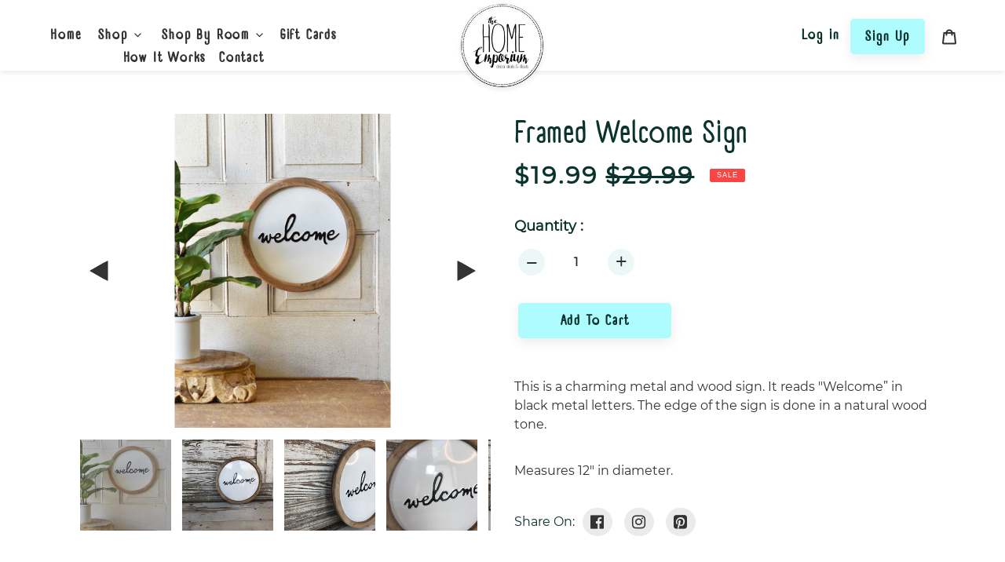

--- FILE ---
content_type: text/html; charset=utf-8
request_url: https://thehomeemporium.com/products/welcome-sign
body_size: 23784
content:
<!doctype html>
<html class="no-js" lang="en">
<head>
<meta name="p:domain_verify" content="40630791035285b48407b0fe7255b194"/>
  <meta charset="utf-8">
  <meta http-equiv="X-UA-Compatible" content="IE=edge,chrome=1">
  <meta name="viewport" content="width=device-width,initial-scale=1">
  <meta name="theme-color" content="#affcff">
  <link rel="canonical" href="https://thehomeemporium.com/products/welcome-sign">
  
  <link rel="stylesheet" href="https://stackpath.bootstrapcdn.com/font-awesome/4.7.0/css/font-awesome.min.css">
  <link rel="stylesheet" href="https://unpkg.com/flickity@2/dist/flickity.min.css"><link rel="shortcut icon" href="//thehomeemporium.com/cdn/shop/files/favicon_32x32.png?v=1614791101" type="image/png"><title>Framed Welcome Sign
&ndash; The Home Emporium</title><meta name="description" content="This is a charming metal and wood sign. It reads &quot;Welcome” in black metal letters. The edge of the sign is done in a natural wood tone. Measures 12&quot; in diameter."><!-- /snippets/social-meta-tags.liquid -->




<meta property="og:site_name" content="The Home Emporium">
<meta property="og:url" content="https://thehomeemporium.com/products/welcome-sign">
<meta property="og:title" content="Framed Welcome Sign">
<meta property="og:type" content="product">
<meta property="og:description" content="This is a charming metal and wood sign. It reads &quot;Welcome” in black metal letters. The edge of the sign is done in a natural wood tone. Measures 12&quot; in diameter.">

  <meta property="og:price:amount" content="19.99">
  <meta property="og:price:currency" content="USD">

<meta property="og:image" content="http://thehomeemporium.com/cdn/shop/products/MJ8399_W_1200x1200.jpg?v=1631453600"><meta property="og:image" content="http://thehomeemporium.com/cdn/shop/products/IMG_9934_1200x1200.jpg?v=1633556796"><meta property="og:image" content="http://thehomeemporium.com/cdn/shop/products/IMG_9935_1200x1200.jpg?v=1633556796">
<meta property="og:image:secure_url" content="https://thehomeemporium.com/cdn/shop/products/MJ8399_W_1200x1200.jpg?v=1631453600"><meta property="og:image:secure_url" content="https://thehomeemporium.com/cdn/shop/products/IMG_9934_1200x1200.jpg?v=1633556796"><meta property="og:image:secure_url" content="https://thehomeemporium.com/cdn/shop/products/IMG_9935_1200x1200.jpg?v=1633556796">


<meta name="twitter:card" content="summary_large_image">
<meta name="twitter:title" content="Framed Welcome Sign">
<meta name="twitter:description" content="This is a charming metal and wood sign. It reads &quot;Welcome” in black metal letters. The edge of the sign is done in a natural wood tone. Measures 12&quot; in diameter.">


  <link href="//thehomeemporium.com/cdn/shop/t/9/assets/theme.scss.css?v=66889002200787008191759259574" rel="stylesheet" type="text/css" media="all" />

  <script>
    var theme = {
      breakpoints: {
        medium: 750,
        large: 990,
        widescreen: 1400
      },
      strings: {
        addToCart: "Add to cart",
        soldOut: "Sold out",
        unavailable: "Unavailable",
        regularPrice: "Regular price",
        salePrice: "Sale price",
        sale: "Sale",
        fromLowestPrice: "from [price]",
        vendor: "Vendor",
        showMore: "Show More",
        showLess: "Show Less",
        searchFor: "Search for",
        addressError: "Error looking up that address",
        addressNoResults: "No results for that address",
        addressQueryLimit: "You have exceeded the Google API usage limit. Consider upgrading to a \u003ca href=\"https:\/\/developers.google.com\/maps\/premium\/usage-limits\"\u003ePremium Plan\u003c\/a\u003e.",
        authError: "There was a problem authenticating your Google Maps account.",
        newWindow: "Opens in a new window.",
        external: "Opens external website.",
        newWindowExternal: "Opens external website in a new window.",
        removeLabel: "Remove [product]",
        update: "Update",
        quantity: "Quantity",
        discountedTotal: "Discounted total",
        regularTotal: "Regular total",
        priceColumn: "See Price column for discount details.",
        quantityMinimumMessage: "Quantity must be 1 or more",
        cartError: "There was an error while updating your cart. Please try again.",
        removedItemMessage: "Removed \u003cspan class=\"cart__removed-product-details\"\u003e([quantity]) [link]\u003c\/span\u003e from your cart.",
        unitPrice: "Unit price",
        unitPriceSeparator: "per",
        oneCartCount: "1 item",
        otherCartCount: "[count] items",
        quantityLabel: "Quantity: [count]",
        products: "Products",
        loading: "Loading",
        number_of_results: "[result_number] of [results_count]",
        number_of_results_found: "[results_count] results found",
        one_result_found: "1 result found"
      },
      moneyFormat: "${{amount}}",
      moneyFormatWithCurrency: "${{amount}} USD",
      settings: {
        predictiveSearchEnabled: true,
        predictiveSearchShowPrice: false,
        predictiveSearchShowVendor: false
      }
    }

    document.documentElement.className = document.documentElement.className.replace('no-js', 'js');
  </script><script src="https://npmcdn.com/flickity@2/dist/flickity.pkgd.js"></script>

<script>
  
</script>

  <script src="//thehomeemporium.com/cdn/shop/t/9/assets/lazysizes.js?v=94224023136283657951598630788" async="async"></script>
  <script src="//thehomeemporium.com/cdn/shop/t/9/assets/vendor.js?v=85833464202832145531598630792" defer="defer"></script>
  <script src="//thehomeemporium.com/cdn/shop/t/9/assets/theme.js?v=32878535254685302771599230854" defer="defer"></script>

  
  



  <script>window.performance && window.performance.mark && window.performance.mark('shopify.content_for_header.start');</script><meta name="google-site-verification" content="w4LDybnhw_Imw78c1-DM0EEIDhL25skiYDG0To9_kVY">
<meta id="shopify-digital-wallet" name="shopify-digital-wallet" content="/37934563373/digital_wallets/dialog">
<meta name="shopify-checkout-api-token" content="d418a40e461b0ed61af02e48467e2f81">
<meta id="in-context-paypal-metadata" data-shop-id="37934563373" data-venmo-supported="false" data-environment="production" data-locale="en_US" data-paypal-v4="true" data-currency="USD">
<link rel="alternate" type="application/json+oembed" href="https://thehomeemporium.com/products/welcome-sign.oembed">
<script async="async" src="/checkouts/internal/preloads.js?locale=en-US"></script>
<link rel="preconnect" href="https://shop.app" crossorigin="anonymous">
<script async="async" src="https://shop.app/checkouts/internal/preloads.js?locale=en-US&shop_id=37934563373" crossorigin="anonymous"></script>
<script id="apple-pay-shop-capabilities" type="application/json">{"shopId":37934563373,"countryCode":"US","currencyCode":"USD","merchantCapabilities":["supports3DS"],"merchantId":"gid:\/\/shopify\/Shop\/37934563373","merchantName":"The Home Emporium","requiredBillingContactFields":["postalAddress","email"],"requiredShippingContactFields":["postalAddress","email"],"shippingType":"shipping","supportedNetworks":["visa","masterCard","amex","discover","elo","jcb"],"total":{"type":"pending","label":"The Home Emporium","amount":"1.00"},"shopifyPaymentsEnabled":true,"supportsSubscriptions":true}</script>
<script id="shopify-features" type="application/json">{"accessToken":"d418a40e461b0ed61af02e48467e2f81","betas":["rich-media-storefront-analytics"],"domain":"thehomeemporium.com","predictiveSearch":true,"shopId":37934563373,"locale":"en"}</script>
<script>var Shopify = Shopify || {};
Shopify.shop = "thehomeemporium-com.myshopify.com";
Shopify.locale = "en";
Shopify.currency = {"active":"USD","rate":"1.0"};
Shopify.country = "US";
Shopify.theme = {"name":"live theme copy -- 28 Aug","id":100347707437,"schema_name":"Debut","schema_version":"16.5.2","theme_store_id":796,"role":"main"};
Shopify.theme.handle = "null";
Shopify.theme.style = {"id":null,"handle":null};
Shopify.cdnHost = "thehomeemporium.com/cdn";
Shopify.routes = Shopify.routes || {};
Shopify.routes.root = "/";</script>
<script type="module">!function(o){(o.Shopify=o.Shopify||{}).modules=!0}(window);</script>
<script>!function(o){function n(){var o=[];function n(){o.push(Array.prototype.slice.apply(arguments))}return n.q=o,n}var t=o.Shopify=o.Shopify||{};t.loadFeatures=n(),t.autoloadFeatures=n()}(window);</script>
<script>
  window.ShopifyPay = window.ShopifyPay || {};
  window.ShopifyPay.apiHost = "shop.app\/pay";
  window.ShopifyPay.redirectState = null;
</script>
<script id="shop-js-analytics" type="application/json">{"pageType":"product"}</script>
<script defer="defer" async type="module" src="//thehomeemporium.com/cdn/shopifycloud/shop-js/modules/v2/client.init-shop-cart-sync_BApSsMSl.en.esm.js"></script>
<script defer="defer" async type="module" src="//thehomeemporium.com/cdn/shopifycloud/shop-js/modules/v2/chunk.common_CBoos6YZ.esm.js"></script>
<script type="module">
  await import("//thehomeemporium.com/cdn/shopifycloud/shop-js/modules/v2/client.init-shop-cart-sync_BApSsMSl.en.esm.js");
await import("//thehomeemporium.com/cdn/shopifycloud/shop-js/modules/v2/chunk.common_CBoos6YZ.esm.js");

  window.Shopify.SignInWithShop?.initShopCartSync?.({"fedCMEnabled":true,"windoidEnabled":true});

</script>
<script>
  window.Shopify = window.Shopify || {};
  if (!window.Shopify.featureAssets) window.Shopify.featureAssets = {};
  window.Shopify.featureAssets['shop-js'] = {"shop-cart-sync":["modules/v2/client.shop-cart-sync_DJczDl9f.en.esm.js","modules/v2/chunk.common_CBoos6YZ.esm.js"],"init-fed-cm":["modules/v2/client.init-fed-cm_BzwGC0Wi.en.esm.js","modules/v2/chunk.common_CBoos6YZ.esm.js"],"init-windoid":["modules/v2/client.init-windoid_BS26ThXS.en.esm.js","modules/v2/chunk.common_CBoos6YZ.esm.js"],"init-shop-email-lookup-coordinator":["modules/v2/client.init-shop-email-lookup-coordinator_DFwWcvrS.en.esm.js","modules/v2/chunk.common_CBoos6YZ.esm.js"],"shop-cash-offers":["modules/v2/client.shop-cash-offers_DthCPNIO.en.esm.js","modules/v2/chunk.common_CBoos6YZ.esm.js","modules/v2/chunk.modal_Bu1hFZFC.esm.js"],"shop-button":["modules/v2/client.shop-button_D_JX508o.en.esm.js","modules/v2/chunk.common_CBoos6YZ.esm.js"],"shop-toast-manager":["modules/v2/client.shop-toast-manager_tEhgP2F9.en.esm.js","modules/v2/chunk.common_CBoos6YZ.esm.js"],"avatar":["modules/v2/client.avatar_BTnouDA3.en.esm.js"],"pay-button":["modules/v2/client.pay-button_BuNmcIr_.en.esm.js","modules/v2/chunk.common_CBoos6YZ.esm.js"],"init-shop-cart-sync":["modules/v2/client.init-shop-cart-sync_BApSsMSl.en.esm.js","modules/v2/chunk.common_CBoos6YZ.esm.js"],"shop-login-button":["modules/v2/client.shop-login-button_DwLgFT0K.en.esm.js","modules/v2/chunk.common_CBoos6YZ.esm.js","modules/v2/chunk.modal_Bu1hFZFC.esm.js"],"init-customer-accounts-sign-up":["modules/v2/client.init-customer-accounts-sign-up_TlVCiykN.en.esm.js","modules/v2/client.shop-login-button_DwLgFT0K.en.esm.js","modules/v2/chunk.common_CBoos6YZ.esm.js","modules/v2/chunk.modal_Bu1hFZFC.esm.js"],"init-shop-for-new-customer-accounts":["modules/v2/client.init-shop-for-new-customer-accounts_DrjXSI53.en.esm.js","modules/v2/client.shop-login-button_DwLgFT0K.en.esm.js","modules/v2/chunk.common_CBoos6YZ.esm.js","modules/v2/chunk.modal_Bu1hFZFC.esm.js"],"init-customer-accounts":["modules/v2/client.init-customer-accounts_C0Oh2ljF.en.esm.js","modules/v2/client.shop-login-button_DwLgFT0K.en.esm.js","modules/v2/chunk.common_CBoos6YZ.esm.js","modules/v2/chunk.modal_Bu1hFZFC.esm.js"],"shop-follow-button":["modules/v2/client.shop-follow-button_C5D3XtBb.en.esm.js","modules/v2/chunk.common_CBoos6YZ.esm.js","modules/v2/chunk.modal_Bu1hFZFC.esm.js"],"checkout-modal":["modules/v2/client.checkout-modal_8TC_1FUY.en.esm.js","modules/v2/chunk.common_CBoos6YZ.esm.js","modules/v2/chunk.modal_Bu1hFZFC.esm.js"],"lead-capture":["modules/v2/client.lead-capture_D-pmUjp9.en.esm.js","modules/v2/chunk.common_CBoos6YZ.esm.js","modules/v2/chunk.modal_Bu1hFZFC.esm.js"],"shop-login":["modules/v2/client.shop-login_BmtnoEUo.en.esm.js","modules/v2/chunk.common_CBoos6YZ.esm.js","modules/v2/chunk.modal_Bu1hFZFC.esm.js"],"payment-terms":["modules/v2/client.payment-terms_BHOWV7U_.en.esm.js","modules/v2/chunk.common_CBoos6YZ.esm.js","modules/v2/chunk.modal_Bu1hFZFC.esm.js"]};
</script>
<script id="__st">var __st={"a":37934563373,"offset":-21600,"reqid":"a96d1fbf-e793-47f0-a596-18488ff55dec-1768926744","pageurl":"thehomeemporium.com\/products\/welcome-sign","u":"2c18fb739713","p":"product","rtyp":"product","rid":6655557632045};</script>
<script>window.ShopifyPaypalV4VisibilityTracking = true;</script>
<script id="captcha-bootstrap">!function(){'use strict';const t='contact',e='account',n='new_comment',o=[[t,t],['blogs',n],['comments',n],[t,'customer']],c=[[e,'customer_login'],[e,'guest_login'],[e,'recover_customer_password'],[e,'create_customer']],r=t=>t.map((([t,e])=>`form[action*='/${t}']:not([data-nocaptcha='true']) input[name='form_type'][value='${e}']`)).join(','),a=t=>()=>t?[...document.querySelectorAll(t)].map((t=>t.form)):[];function s(){const t=[...o],e=r(t);return a(e)}const i='password',u='form_key',d=['recaptcha-v3-token','g-recaptcha-response','h-captcha-response',i],f=()=>{try{return window.sessionStorage}catch{return}},m='__shopify_v',_=t=>t.elements[u];function p(t,e,n=!1){try{const o=window.sessionStorage,c=JSON.parse(o.getItem(e)),{data:r}=function(t){const{data:e,action:n}=t;return t[m]||n?{data:e,action:n}:{data:t,action:n}}(c);for(const[e,n]of Object.entries(r))t.elements[e]&&(t.elements[e].value=n);n&&o.removeItem(e)}catch(o){console.error('form repopulation failed',{error:o})}}const l='form_type',E='cptcha';function T(t){t.dataset[E]=!0}const w=window,h=w.document,L='Shopify',v='ce_forms',y='captcha';let A=!1;((t,e)=>{const n=(g='f06e6c50-85a8-45c8-87d0-21a2b65856fe',I='https://cdn.shopify.com/shopifycloud/storefront-forms-hcaptcha/ce_storefront_forms_captcha_hcaptcha.v1.5.2.iife.js',D={infoText:'Protected by hCaptcha',privacyText:'Privacy',termsText:'Terms'},(t,e,n)=>{const o=w[L][v],c=o.bindForm;if(c)return c(t,g,e,D).then(n);var r;o.q.push([[t,g,e,D],n]),r=I,A||(h.body.append(Object.assign(h.createElement('script'),{id:'captcha-provider',async:!0,src:r})),A=!0)});var g,I,D;w[L]=w[L]||{},w[L][v]=w[L][v]||{},w[L][v].q=[],w[L][y]=w[L][y]||{},w[L][y].protect=function(t,e){n(t,void 0,e),T(t)},Object.freeze(w[L][y]),function(t,e,n,w,h,L){const[v,y,A,g]=function(t,e,n){const i=e?o:[],u=t?c:[],d=[...i,...u],f=r(d),m=r(i),_=r(d.filter((([t,e])=>n.includes(e))));return[a(f),a(m),a(_),s()]}(w,h,L),I=t=>{const e=t.target;return e instanceof HTMLFormElement?e:e&&e.form},D=t=>v().includes(t);t.addEventListener('submit',(t=>{const e=I(t);if(!e)return;const n=D(e)&&!e.dataset.hcaptchaBound&&!e.dataset.recaptchaBound,o=_(e),c=g().includes(e)&&(!o||!o.value);(n||c)&&t.preventDefault(),c&&!n&&(function(t){try{if(!f())return;!function(t){const e=f();if(!e)return;const n=_(t);if(!n)return;const o=n.value;o&&e.removeItem(o)}(t);const e=Array.from(Array(32),(()=>Math.random().toString(36)[2])).join('');!function(t,e){_(t)||t.append(Object.assign(document.createElement('input'),{type:'hidden',name:u})),t.elements[u].value=e}(t,e),function(t,e){const n=f();if(!n)return;const o=[...t.querySelectorAll(`input[type='${i}']`)].map((({name:t})=>t)),c=[...d,...o],r={};for(const[a,s]of new FormData(t).entries())c.includes(a)||(r[a]=s);n.setItem(e,JSON.stringify({[m]:1,action:t.action,data:r}))}(t,e)}catch(e){console.error('failed to persist form',e)}}(e),e.submit())}));const S=(t,e)=>{t&&!t.dataset[E]&&(n(t,e.some((e=>e===t))),T(t))};for(const o of['focusin','change'])t.addEventListener(o,(t=>{const e=I(t);D(e)&&S(e,y())}));const B=e.get('form_key'),M=e.get(l),P=B&&M;t.addEventListener('DOMContentLoaded',(()=>{const t=y();if(P)for(const e of t)e.elements[l].value===M&&p(e,B);[...new Set([...A(),...v().filter((t=>'true'===t.dataset.shopifyCaptcha))])].forEach((e=>S(e,t)))}))}(h,new URLSearchParams(w.location.search),n,t,e,['guest_login'])})(!0,!0)}();</script>
<script integrity="sha256-4kQ18oKyAcykRKYeNunJcIwy7WH5gtpwJnB7kiuLZ1E=" data-source-attribution="shopify.loadfeatures" defer="defer" src="//thehomeemporium.com/cdn/shopifycloud/storefront/assets/storefront/load_feature-a0a9edcb.js" crossorigin="anonymous"></script>
<script crossorigin="anonymous" defer="defer" src="//thehomeemporium.com/cdn/shopifycloud/storefront/assets/shopify_pay/storefront-65b4c6d7.js?v=20250812"></script>
<script data-source-attribution="shopify.dynamic_checkout.dynamic.init">var Shopify=Shopify||{};Shopify.PaymentButton=Shopify.PaymentButton||{isStorefrontPortableWallets:!0,init:function(){window.Shopify.PaymentButton.init=function(){};var t=document.createElement("script");t.src="https://thehomeemporium.com/cdn/shopifycloud/portable-wallets/latest/portable-wallets.en.js",t.type="module",document.head.appendChild(t)}};
</script>
<script data-source-attribution="shopify.dynamic_checkout.buyer_consent">
  function portableWalletsHideBuyerConsent(e){var t=document.getElementById("shopify-buyer-consent"),n=document.getElementById("shopify-subscription-policy-button");t&&n&&(t.classList.add("hidden"),t.setAttribute("aria-hidden","true"),n.removeEventListener("click",e))}function portableWalletsShowBuyerConsent(e){var t=document.getElementById("shopify-buyer-consent"),n=document.getElementById("shopify-subscription-policy-button");t&&n&&(t.classList.remove("hidden"),t.removeAttribute("aria-hidden"),n.addEventListener("click",e))}window.Shopify?.PaymentButton&&(window.Shopify.PaymentButton.hideBuyerConsent=portableWalletsHideBuyerConsent,window.Shopify.PaymentButton.showBuyerConsent=portableWalletsShowBuyerConsent);
</script>
<script data-source-attribution="shopify.dynamic_checkout.cart.bootstrap">document.addEventListener("DOMContentLoaded",(function(){function t(){return document.querySelector("shopify-accelerated-checkout-cart, shopify-accelerated-checkout")}if(t())Shopify.PaymentButton.init();else{new MutationObserver((function(e,n){t()&&(Shopify.PaymentButton.init(),n.disconnect())})).observe(document.body,{childList:!0,subtree:!0})}}));
</script>
<link id="shopify-accelerated-checkout-styles" rel="stylesheet" media="screen" href="https://thehomeemporium.com/cdn/shopifycloud/portable-wallets/latest/accelerated-checkout-backwards-compat.css" crossorigin="anonymous">
<style id="shopify-accelerated-checkout-cart">
        #shopify-buyer-consent {
  margin-top: 1em;
  display: inline-block;
  width: 100%;
}

#shopify-buyer-consent.hidden {
  display: none;
}

#shopify-subscription-policy-button {
  background: none;
  border: none;
  padding: 0;
  text-decoration: underline;
  font-size: inherit;
  cursor: pointer;
}

#shopify-subscription-policy-button::before {
  box-shadow: none;
}

      </style>

<script>window.performance && window.performance.mark && window.performance.mark('shopify.content_for_header.end');</script>

  
    <script async defer data-pin-hover="true"  data-pin-sticky="true" data-pin-tall="true" data-pin-round="true" data-pin-save="false" src="//assets.pinterest.com/js/pinit.js"></script>
  
  
  <meta name="facebook-domain-verification" content="ytyftz7xp14kjnktqchr6kafz8b4xw" />

<!-- BEGIN app block: shopify://apps/klaviyo-email-marketing-sms/blocks/klaviyo-onsite-embed/2632fe16-c075-4321-a88b-50b567f42507 -->












  <script async src="https://static.klaviyo.com/onsite/js/SFPN3X/klaviyo.js?company_id=SFPN3X"></script>
  <script>!function(){if(!window.klaviyo){window._klOnsite=window._klOnsite||[];try{window.klaviyo=new Proxy({},{get:function(n,i){return"push"===i?function(){var n;(n=window._klOnsite).push.apply(n,arguments)}:function(){for(var n=arguments.length,o=new Array(n),w=0;w<n;w++)o[w]=arguments[w];var t="function"==typeof o[o.length-1]?o.pop():void 0,e=new Promise((function(n){window._klOnsite.push([i].concat(o,[function(i){t&&t(i),n(i)}]))}));return e}}})}catch(n){window.klaviyo=window.klaviyo||[],window.klaviyo.push=function(){var n;(n=window._klOnsite).push.apply(n,arguments)}}}}();</script>

  
    <script id="viewed_product">
      if (item == null) {
        var _learnq = _learnq || [];

        var MetafieldReviews = null
        var MetafieldYotpoRating = null
        var MetafieldYotpoCount = null
        var MetafieldLooxRating = null
        var MetafieldLooxCount = null
        var okendoProduct = null
        var okendoProductReviewCount = null
        var okendoProductReviewAverageValue = null
        try {
          // The following fields are used for Customer Hub recently viewed in order to add reviews.
          // This information is not part of __kla_viewed. Instead, it is part of __kla_viewed_reviewed_items
          MetafieldReviews = {};
          MetafieldYotpoRating = null
          MetafieldYotpoCount = null
          MetafieldLooxRating = null
          MetafieldLooxCount = null

          okendoProduct = null
          // If the okendo metafield is not legacy, it will error, which then requires the new json formatted data
          if (okendoProduct && 'error' in okendoProduct) {
            okendoProduct = null
          }
          okendoProductReviewCount = okendoProduct ? okendoProduct.reviewCount : null
          okendoProductReviewAverageValue = okendoProduct ? okendoProduct.reviewAverageValue : null
        } catch (error) {
          console.error('Error in Klaviyo onsite reviews tracking:', error);
        }

        var item = {
          Name: "Framed Welcome Sign",
          ProductID: 6655557632045,
          Categories: ["Sale","THE best deals to steal","Wall Décor"],
          ImageURL: "https://thehomeemporium.com/cdn/shop/products/MJ8399_W_grande.jpg?v=1631453600",
          URL: "https://thehomeemporium.com/products/welcome-sign",
          Brand: "thehomeemporium.com",
          Price: "$19.99",
          Value: "19.99",
          CompareAtPrice: "$29.99"
        };
        _learnq.push(['track', 'Viewed Product', item]);
        _learnq.push(['trackViewedItem', {
          Title: item.Name,
          ItemId: item.ProductID,
          Categories: item.Categories,
          ImageUrl: item.ImageURL,
          Url: item.URL,
          Metadata: {
            Brand: item.Brand,
            Price: item.Price,
            Value: item.Value,
            CompareAtPrice: item.CompareAtPrice
          },
          metafields:{
            reviews: MetafieldReviews,
            yotpo:{
              rating: MetafieldYotpoRating,
              count: MetafieldYotpoCount,
            },
            loox:{
              rating: MetafieldLooxRating,
              count: MetafieldLooxCount,
            },
            okendo: {
              rating: okendoProductReviewAverageValue,
              count: okendoProductReviewCount,
            }
          }
        }]);
      }
    </script>
  




  <script>
    window.klaviyoReviewsProductDesignMode = false
  </script>







<!-- END app block --><link href="https://monorail-edge.shopifysvc.com" rel="dns-prefetch">
<script>(function(){if ("sendBeacon" in navigator && "performance" in window) {try {var session_token_from_headers = performance.getEntriesByType('navigation')[0].serverTiming.find(x => x.name == '_s').description;} catch {var session_token_from_headers = undefined;}var session_cookie_matches = document.cookie.match(/_shopify_s=([^;]*)/);var session_token_from_cookie = session_cookie_matches && session_cookie_matches.length === 2 ? session_cookie_matches[1] : "";var session_token = session_token_from_headers || session_token_from_cookie || "";function handle_abandonment_event(e) {var entries = performance.getEntries().filter(function(entry) {return /monorail-edge.shopifysvc.com/.test(entry.name);});if (!window.abandonment_tracked && entries.length === 0) {window.abandonment_tracked = true;var currentMs = Date.now();var navigation_start = performance.timing.navigationStart;var payload = {shop_id: 37934563373,url: window.location.href,navigation_start,duration: currentMs - navigation_start,session_token,page_type: "product"};window.navigator.sendBeacon("https://monorail-edge.shopifysvc.com/v1/produce", JSON.stringify({schema_id: "online_store_buyer_site_abandonment/1.1",payload: payload,metadata: {event_created_at_ms: currentMs,event_sent_at_ms: currentMs}}));}}window.addEventListener('pagehide', handle_abandonment_event);}}());</script>
<script id="web-pixels-manager-setup">(function e(e,d,r,n,o){if(void 0===o&&(o={}),!Boolean(null===(a=null===(i=window.Shopify)||void 0===i?void 0:i.analytics)||void 0===a?void 0:a.replayQueue)){var i,a;window.Shopify=window.Shopify||{};var t=window.Shopify;t.analytics=t.analytics||{};var s=t.analytics;s.replayQueue=[],s.publish=function(e,d,r){return s.replayQueue.push([e,d,r]),!0};try{self.performance.mark("wpm:start")}catch(e){}var l=function(){var e={modern:/Edge?\/(1{2}[4-9]|1[2-9]\d|[2-9]\d{2}|\d{4,})\.\d+(\.\d+|)|Firefox\/(1{2}[4-9]|1[2-9]\d|[2-9]\d{2}|\d{4,})\.\d+(\.\d+|)|Chrom(ium|e)\/(9{2}|\d{3,})\.\d+(\.\d+|)|(Maci|X1{2}).+ Version\/(15\.\d+|(1[6-9]|[2-9]\d|\d{3,})\.\d+)([,.]\d+|)( \(\w+\)|)( Mobile\/\w+|) Safari\/|Chrome.+OPR\/(9{2}|\d{3,})\.\d+\.\d+|(CPU[ +]OS|iPhone[ +]OS|CPU[ +]iPhone|CPU IPhone OS|CPU iPad OS)[ +]+(15[._]\d+|(1[6-9]|[2-9]\d|\d{3,})[._]\d+)([._]\d+|)|Android:?[ /-](13[3-9]|1[4-9]\d|[2-9]\d{2}|\d{4,})(\.\d+|)(\.\d+|)|Android.+Firefox\/(13[5-9]|1[4-9]\d|[2-9]\d{2}|\d{4,})\.\d+(\.\d+|)|Android.+Chrom(ium|e)\/(13[3-9]|1[4-9]\d|[2-9]\d{2}|\d{4,})\.\d+(\.\d+|)|SamsungBrowser\/([2-9]\d|\d{3,})\.\d+/,legacy:/Edge?\/(1[6-9]|[2-9]\d|\d{3,})\.\d+(\.\d+|)|Firefox\/(5[4-9]|[6-9]\d|\d{3,})\.\d+(\.\d+|)|Chrom(ium|e)\/(5[1-9]|[6-9]\d|\d{3,})\.\d+(\.\d+|)([\d.]+$|.*Safari\/(?![\d.]+ Edge\/[\d.]+$))|(Maci|X1{2}).+ Version\/(10\.\d+|(1[1-9]|[2-9]\d|\d{3,})\.\d+)([,.]\d+|)( \(\w+\)|)( Mobile\/\w+|) Safari\/|Chrome.+OPR\/(3[89]|[4-9]\d|\d{3,})\.\d+\.\d+|(CPU[ +]OS|iPhone[ +]OS|CPU[ +]iPhone|CPU IPhone OS|CPU iPad OS)[ +]+(10[._]\d+|(1[1-9]|[2-9]\d|\d{3,})[._]\d+)([._]\d+|)|Android:?[ /-](13[3-9]|1[4-9]\d|[2-9]\d{2}|\d{4,})(\.\d+|)(\.\d+|)|Mobile Safari.+OPR\/([89]\d|\d{3,})\.\d+\.\d+|Android.+Firefox\/(13[5-9]|1[4-9]\d|[2-9]\d{2}|\d{4,})\.\d+(\.\d+|)|Android.+Chrom(ium|e)\/(13[3-9]|1[4-9]\d|[2-9]\d{2}|\d{4,})\.\d+(\.\d+|)|Android.+(UC? ?Browser|UCWEB|U3)[ /]?(15\.([5-9]|\d{2,})|(1[6-9]|[2-9]\d|\d{3,})\.\d+)\.\d+|SamsungBrowser\/(5\.\d+|([6-9]|\d{2,})\.\d+)|Android.+MQ{2}Browser\/(14(\.(9|\d{2,})|)|(1[5-9]|[2-9]\d|\d{3,})(\.\d+|))(\.\d+|)|K[Aa][Ii]OS\/(3\.\d+|([4-9]|\d{2,})\.\d+)(\.\d+|)/},d=e.modern,r=e.legacy,n=navigator.userAgent;return n.match(d)?"modern":n.match(r)?"legacy":"unknown"}(),u="modern"===l?"modern":"legacy",c=(null!=n?n:{modern:"",legacy:""})[u],f=function(e){return[e.baseUrl,"/wpm","/b",e.hashVersion,"modern"===e.buildTarget?"m":"l",".js"].join("")}({baseUrl:d,hashVersion:r,buildTarget:u}),m=function(e){var d=e.version,r=e.bundleTarget,n=e.surface,o=e.pageUrl,i=e.monorailEndpoint;return{emit:function(e){var a=e.status,t=e.errorMsg,s=(new Date).getTime(),l=JSON.stringify({metadata:{event_sent_at_ms:s},events:[{schema_id:"web_pixels_manager_load/3.1",payload:{version:d,bundle_target:r,page_url:o,status:a,surface:n,error_msg:t},metadata:{event_created_at_ms:s}}]});if(!i)return console&&console.warn&&console.warn("[Web Pixels Manager] No Monorail endpoint provided, skipping logging."),!1;try{return self.navigator.sendBeacon.bind(self.navigator)(i,l)}catch(e){}var u=new XMLHttpRequest;try{return u.open("POST",i,!0),u.setRequestHeader("Content-Type","text/plain"),u.send(l),!0}catch(e){return console&&console.warn&&console.warn("[Web Pixels Manager] Got an unhandled error while logging to Monorail."),!1}}}}({version:r,bundleTarget:l,surface:e.surface,pageUrl:self.location.href,monorailEndpoint:e.monorailEndpoint});try{o.browserTarget=l,function(e){var d=e.src,r=e.async,n=void 0===r||r,o=e.onload,i=e.onerror,a=e.sri,t=e.scriptDataAttributes,s=void 0===t?{}:t,l=document.createElement("script"),u=document.querySelector("head"),c=document.querySelector("body");if(l.async=n,l.src=d,a&&(l.integrity=a,l.crossOrigin="anonymous"),s)for(var f in s)if(Object.prototype.hasOwnProperty.call(s,f))try{l.dataset[f]=s[f]}catch(e){}if(o&&l.addEventListener("load",o),i&&l.addEventListener("error",i),u)u.appendChild(l);else{if(!c)throw new Error("Did not find a head or body element to append the script");c.appendChild(l)}}({src:f,async:!0,onload:function(){if(!function(){var e,d;return Boolean(null===(d=null===(e=window.Shopify)||void 0===e?void 0:e.analytics)||void 0===d?void 0:d.initialized)}()){var d=window.webPixelsManager.init(e)||void 0;if(d){var r=window.Shopify.analytics;r.replayQueue.forEach((function(e){var r=e[0],n=e[1],o=e[2];d.publishCustomEvent(r,n,o)})),r.replayQueue=[],r.publish=d.publishCustomEvent,r.visitor=d.visitor,r.initialized=!0}}},onerror:function(){return m.emit({status:"failed",errorMsg:"".concat(f," has failed to load")})},sri:function(e){var d=/^sha384-[A-Za-z0-9+/=]+$/;return"string"==typeof e&&d.test(e)}(c)?c:"",scriptDataAttributes:o}),m.emit({status:"loading"})}catch(e){m.emit({status:"failed",errorMsg:(null==e?void 0:e.message)||"Unknown error"})}}})({shopId: 37934563373,storefrontBaseUrl: "https://thehomeemporium.com",extensionsBaseUrl: "https://extensions.shopifycdn.com/cdn/shopifycloud/web-pixels-manager",monorailEndpoint: "https://monorail-edge.shopifysvc.com/unstable/produce_batch",surface: "storefront-renderer",enabledBetaFlags: ["2dca8a86"],webPixelsConfigList: [{"id":"843088179","configuration":"{\"config\":\"{\\\"pixel_id\\\":\\\"G-DZ6NM78EZH\\\",\\\"target_country\\\":\\\"US\\\",\\\"gtag_events\\\":[{\\\"type\\\":\\\"begin_checkout\\\",\\\"action_label\\\":\\\"G-DZ6NM78EZH\\\"},{\\\"type\\\":\\\"search\\\",\\\"action_label\\\":\\\"G-DZ6NM78EZH\\\"},{\\\"type\\\":\\\"view_item\\\",\\\"action_label\\\":[\\\"G-DZ6NM78EZH\\\",\\\"MC-G3GVS5W5VJ\\\"]},{\\\"type\\\":\\\"purchase\\\",\\\"action_label\\\":[\\\"G-DZ6NM78EZH\\\",\\\"MC-G3GVS5W5VJ\\\"]},{\\\"type\\\":\\\"page_view\\\",\\\"action_label\\\":[\\\"G-DZ6NM78EZH\\\",\\\"MC-G3GVS5W5VJ\\\"]},{\\\"type\\\":\\\"add_payment_info\\\",\\\"action_label\\\":\\\"G-DZ6NM78EZH\\\"},{\\\"type\\\":\\\"add_to_cart\\\",\\\"action_label\\\":\\\"G-DZ6NM78EZH\\\"}],\\\"enable_monitoring_mode\\\":false}\"}","eventPayloadVersion":"v1","runtimeContext":"OPEN","scriptVersion":"b2a88bafab3e21179ed38636efcd8a93","type":"APP","apiClientId":1780363,"privacyPurposes":[],"dataSharingAdjustments":{"protectedCustomerApprovalScopes":["read_customer_address","read_customer_email","read_customer_name","read_customer_personal_data","read_customer_phone"]}},{"id":"316932403","configuration":"{\"pixel_id\":\"242300670645689\",\"pixel_type\":\"facebook_pixel\",\"metaapp_system_user_token\":\"-\"}","eventPayloadVersion":"v1","runtimeContext":"OPEN","scriptVersion":"ca16bc87fe92b6042fbaa3acc2fbdaa6","type":"APP","apiClientId":2329312,"privacyPurposes":["ANALYTICS","MARKETING","SALE_OF_DATA"],"dataSharingAdjustments":{"protectedCustomerApprovalScopes":["read_customer_address","read_customer_email","read_customer_name","read_customer_personal_data","read_customer_phone"]}},{"id":"169083187","configuration":"{\"tagID\":\"2614187468957\"}","eventPayloadVersion":"v1","runtimeContext":"STRICT","scriptVersion":"18031546ee651571ed29edbe71a3550b","type":"APP","apiClientId":3009811,"privacyPurposes":["ANALYTICS","MARKETING","SALE_OF_DATA"],"dataSharingAdjustments":{"protectedCustomerApprovalScopes":["read_customer_address","read_customer_email","read_customer_name","read_customer_personal_data","read_customer_phone"]}},{"id":"136741171","eventPayloadVersion":"v1","runtimeContext":"LAX","scriptVersion":"1","type":"CUSTOM","privacyPurposes":["MARKETING"],"name":"Meta pixel (migrated)"},{"id":"143786291","eventPayloadVersion":"v1","runtimeContext":"LAX","scriptVersion":"1","type":"CUSTOM","privacyPurposes":["ANALYTICS"],"name":"Google Analytics tag (migrated)"},{"id":"shopify-app-pixel","configuration":"{}","eventPayloadVersion":"v1","runtimeContext":"STRICT","scriptVersion":"0450","apiClientId":"shopify-pixel","type":"APP","privacyPurposes":["ANALYTICS","MARKETING"]},{"id":"shopify-custom-pixel","eventPayloadVersion":"v1","runtimeContext":"LAX","scriptVersion":"0450","apiClientId":"shopify-pixel","type":"CUSTOM","privacyPurposes":["ANALYTICS","MARKETING"]}],isMerchantRequest: false,initData: {"shop":{"name":"The Home Emporium","paymentSettings":{"currencyCode":"USD"},"myshopifyDomain":"thehomeemporium-com.myshopify.com","countryCode":"US","storefrontUrl":"https:\/\/thehomeemporium.com"},"customer":null,"cart":null,"checkout":null,"productVariants":[{"price":{"amount":19.99,"currencyCode":"USD"},"product":{"title":"Framed Welcome Sign","vendor":"thehomeemporium.com","id":"6655557632045","untranslatedTitle":"Framed Welcome Sign","url":"\/products\/welcome-sign","type":""},"id":"39552931790893","image":{"src":"\/\/thehomeemporium.com\/cdn\/shop\/products\/MJ8399_W.jpg?v=1631453600"},"sku":"MJ8399","title":"Default Title","untranslatedTitle":"Default Title"}],"purchasingCompany":null},},"https://thehomeemporium.com/cdn","fcfee988w5aeb613cpc8e4bc33m6693e112",{"modern":"","legacy":""},{"shopId":"37934563373","storefrontBaseUrl":"https:\/\/thehomeemporium.com","extensionBaseUrl":"https:\/\/extensions.shopifycdn.com\/cdn\/shopifycloud\/web-pixels-manager","surface":"storefront-renderer","enabledBetaFlags":"[\"2dca8a86\"]","isMerchantRequest":"false","hashVersion":"fcfee988w5aeb613cpc8e4bc33m6693e112","publish":"custom","events":"[[\"page_viewed\",{}],[\"product_viewed\",{\"productVariant\":{\"price\":{\"amount\":19.99,\"currencyCode\":\"USD\"},\"product\":{\"title\":\"Framed Welcome Sign\",\"vendor\":\"thehomeemporium.com\",\"id\":\"6655557632045\",\"untranslatedTitle\":\"Framed Welcome Sign\",\"url\":\"\/products\/welcome-sign\",\"type\":\"\"},\"id\":\"39552931790893\",\"image\":{\"src\":\"\/\/thehomeemporium.com\/cdn\/shop\/products\/MJ8399_W.jpg?v=1631453600\"},\"sku\":\"MJ8399\",\"title\":\"Default Title\",\"untranslatedTitle\":\"Default Title\"}}]]"});</script><script>
  window.ShopifyAnalytics = window.ShopifyAnalytics || {};
  window.ShopifyAnalytics.meta = window.ShopifyAnalytics.meta || {};
  window.ShopifyAnalytics.meta.currency = 'USD';
  var meta = {"product":{"id":6655557632045,"gid":"gid:\/\/shopify\/Product\/6655557632045","vendor":"thehomeemporium.com","type":"","handle":"welcome-sign","variants":[{"id":39552931790893,"price":1999,"name":"Framed Welcome Sign","public_title":null,"sku":"MJ8399"}],"remote":false},"page":{"pageType":"product","resourceType":"product","resourceId":6655557632045,"requestId":"a96d1fbf-e793-47f0-a596-18488ff55dec-1768926744"}};
  for (var attr in meta) {
    window.ShopifyAnalytics.meta[attr] = meta[attr];
  }
</script>
<script class="analytics">
  (function () {
    var customDocumentWrite = function(content) {
      var jquery = null;

      if (window.jQuery) {
        jquery = window.jQuery;
      } else if (window.Checkout && window.Checkout.$) {
        jquery = window.Checkout.$;
      }

      if (jquery) {
        jquery('body').append(content);
      }
    };

    var hasLoggedConversion = function(token) {
      if (token) {
        return document.cookie.indexOf('loggedConversion=' + token) !== -1;
      }
      return false;
    }

    var setCookieIfConversion = function(token) {
      if (token) {
        var twoMonthsFromNow = new Date(Date.now());
        twoMonthsFromNow.setMonth(twoMonthsFromNow.getMonth() + 2);

        document.cookie = 'loggedConversion=' + token + '; expires=' + twoMonthsFromNow;
      }
    }

    var trekkie = window.ShopifyAnalytics.lib = window.trekkie = window.trekkie || [];
    if (trekkie.integrations) {
      return;
    }
    trekkie.methods = [
      'identify',
      'page',
      'ready',
      'track',
      'trackForm',
      'trackLink'
    ];
    trekkie.factory = function(method) {
      return function() {
        var args = Array.prototype.slice.call(arguments);
        args.unshift(method);
        trekkie.push(args);
        return trekkie;
      };
    };
    for (var i = 0; i < trekkie.methods.length; i++) {
      var key = trekkie.methods[i];
      trekkie[key] = trekkie.factory(key);
    }
    trekkie.load = function(config) {
      trekkie.config = config || {};
      trekkie.config.initialDocumentCookie = document.cookie;
      var first = document.getElementsByTagName('script')[0];
      var script = document.createElement('script');
      script.type = 'text/javascript';
      script.onerror = function(e) {
        var scriptFallback = document.createElement('script');
        scriptFallback.type = 'text/javascript';
        scriptFallback.onerror = function(error) {
                var Monorail = {
      produce: function produce(monorailDomain, schemaId, payload) {
        var currentMs = new Date().getTime();
        var event = {
          schema_id: schemaId,
          payload: payload,
          metadata: {
            event_created_at_ms: currentMs,
            event_sent_at_ms: currentMs
          }
        };
        return Monorail.sendRequest("https://" + monorailDomain + "/v1/produce", JSON.stringify(event));
      },
      sendRequest: function sendRequest(endpointUrl, payload) {
        // Try the sendBeacon API
        if (window && window.navigator && typeof window.navigator.sendBeacon === 'function' && typeof window.Blob === 'function' && !Monorail.isIos12()) {
          var blobData = new window.Blob([payload], {
            type: 'text/plain'
          });

          if (window.navigator.sendBeacon(endpointUrl, blobData)) {
            return true;
          } // sendBeacon was not successful

        } // XHR beacon

        var xhr = new XMLHttpRequest();

        try {
          xhr.open('POST', endpointUrl);
          xhr.setRequestHeader('Content-Type', 'text/plain');
          xhr.send(payload);
        } catch (e) {
          console.log(e);
        }

        return false;
      },
      isIos12: function isIos12() {
        return window.navigator.userAgent.lastIndexOf('iPhone; CPU iPhone OS 12_') !== -1 || window.navigator.userAgent.lastIndexOf('iPad; CPU OS 12_') !== -1;
      }
    };
    Monorail.produce('monorail-edge.shopifysvc.com',
      'trekkie_storefront_load_errors/1.1',
      {shop_id: 37934563373,
      theme_id: 100347707437,
      app_name: "storefront",
      context_url: window.location.href,
      source_url: "//thehomeemporium.com/cdn/s/trekkie.storefront.cd680fe47e6c39ca5d5df5f0a32d569bc48c0f27.min.js"});

        };
        scriptFallback.async = true;
        scriptFallback.src = '//thehomeemporium.com/cdn/s/trekkie.storefront.cd680fe47e6c39ca5d5df5f0a32d569bc48c0f27.min.js';
        first.parentNode.insertBefore(scriptFallback, first);
      };
      script.async = true;
      script.src = '//thehomeemporium.com/cdn/s/trekkie.storefront.cd680fe47e6c39ca5d5df5f0a32d569bc48c0f27.min.js';
      first.parentNode.insertBefore(script, first);
    };
    trekkie.load(
      {"Trekkie":{"appName":"storefront","development":false,"defaultAttributes":{"shopId":37934563373,"isMerchantRequest":null,"themeId":100347707437,"themeCityHash":"6128945481902586837","contentLanguage":"en","currency":"USD","eventMetadataId":"0321d853-058f-468f-8c72-e5cd5490792a"},"isServerSideCookieWritingEnabled":true,"monorailRegion":"shop_domain","enabledBetaFlags":["65f19447"]},"Session Attribution":{},"S2S":{"facebookCapiEnabled":false,"source":"trekkie-storefront-renderer","apiClientId":580111}}
    );

    var loaded = false;
    trekkie.ready(function() {
      if (loaded) return;
      loaded = true;

      window.ShopifyAnalytics.lib = window.trekkie;

      var originalDocumentWrite = document.write;
      document.write = customDocumentWrite;
      try { window.ShopifyAnalytics.merchantGoogleAnalytics.call(this); } catch(error) {};
      document.write = originalDocumentWrite;

      window.ShopifyAnalytics.lib.page(null,{"pageType":"product","resourceType":"product","resourceId":6655557632045,"requestId":"a96d1fbf-e793-47f0-a596-18488ff55dec-1768926744","shopifyEmitted":true});

      var match = window.location.pathname.match(/checkouts\/(.+)\/(thank_you|post_purchase)/)
      var token = match? match[1]: undefined;
      if (!hasLoggedConversion(token)) {
        setCookieIfConversion(token);
        window.ShopifyAnalytics.lib.track("Viewed Product",{"currency":"USD","variantId":39552931790893,"productId":6655557632045,"productGid":"gid:\/\/shopify\/Product\/6655557632045","name":"Framed Welcome Sign","price":"19.99","sku":"MJ8399","brand":"thehomeemporium.com","variant":null,"category":"","nonInteraction":true,"remote":false},undefined,undefined,{"shopifyEmitted":true});
      window.ShopifyAnalytics.lib.track("monorail:\/\/trekkie_storefront_viewed_product\/1.1",{"currency":"USD","variantId":39552931790893,"productId":6655557632045,"productGid":"gid:\/\/shopify\/Product\/6655557632045","name":"Framed Welcome Sign","price":"19.99","sku":"MJ8399","brand":"thehomeemporium.com","variant":null,"category":"","nonInteraction":true,"remote":false,"referer":"https:\/\/thehomeemporium.com\/products\/welcome-sign"});
      }
    });


        var eventsListenerScript = document.createElement('script');
        eventsListenerScript.async = true;
        eventsListenerScript.src = "//thehomeemporium.com/cdn/shopifycloud/storefront/assets/shop_events_listener-3da45d37.js";
        document.getElementsByTagName('head')[0].appendChild(eventsListenerScript);

})();</script>
  <script>
  if (!window.ga || (window.ga && typeof window.ga !== 'function')) {
    window.ga = function ga() {
      (window.ga.q = window.ga.q || []).push(arguments);
      if (window.Shopify && window.Shopify.analytics && typeof window.Shopify.analytics.publish === 'function') {
        window.Shopify.analytics.publish("ga_stub_called", {}, {sendTo: "google_osp_migration"});
      }
      console.error("Shopify's Google Analytics stub called with:", Array.from(arguments), "\nSee https://help.shopify.com/manual/promoting-marketing/pixels/pixel-migration#google for more information.");
    };
    if (window.Shopify && window.Shopify.analytics && typeof window.Shopify.analytics.publish === 'function') {
      window.Shopify.analytics.publish("ga_stub_initialized", {}, {sendTo: "google_osp_migration"});
    }
  }
</script>
<script
  defer
  src="https://thehomeemporium.com/cdn/shopifycloud/perf-kit/shopify-perf-kit-3.0.4.min.js"
  data-application="storefront-renderer"
  data-shop-id="37934563373"
  data-render-region="gcp-us-central1"
  data-page-type="product"
  data-theme-instance-id="100347707437"
  data-theme-name="Debut"
  data-theme-version="16.5.2"
  data-monorail-region="shop_domain"
  data-resource-timing-sampling-rate="10"
  data-shs="true"
  data-shs-beacon="true"
  data-shs-export-with-fetch="true"
  data-shs-logs-sample-rate="1"
  data-shs-beacon-endpoint="https://thehomeemporium.com/api/collect"
></script>
</head>

<body class="template-product">

  <a class="in-page-link visually-hidden skip-link" href="#MainContent">Skip to content</a><style data-shopify>

  .cart-popup {
    box-shadow: 1px 1px 10px 2px rgba(235, 235, 235, 0.5);
  }</style><div class="cart-popup-wrapper cart-popup-wrapper--hidden" role="dialog" aria-modal="true" aria-labelledby="CartPopupHeading" data-cart-popup-wrapper>
  <div class="cart-popup" data-cart-popup tabindex="-1">
    <div class="cart-popup__header">
      <h2 id="CartPopupHeading" class="cart-popup__heading">Just added to your cart</h2>
      <button class="cart-popup__close" aria-label="Close" data-cart-popup-close><svg aria-hidden="true" focusable="false" role="presentation" class="icon icon-close" viewBox="0 0 40 40"><path d="M23.868 20.015L39.117 4.78c1.11-1.108 1.11-2.77 0-3.877-1.109-1.108-2.773-1.108-3.882 0L19.986 16.137 4.737.904C3.628-.204 1.965-.204.856.904c-1.11 1.108-1.11 2.77 0 3.877l15.249 15.234L.855 35.248c-1.108 1.108-1.108 2.77 0 3.877.555.554 1.248.831 1.942.831s1.386-.277 1.94-.83l15.25-15.234 15.248 15.233c.555.554 1.248.831 1.941.831s1.387-.277 1.941-.83c1.11-1.109 1.11-2.77 0-3.878L23.868 20.015z" class="layer"/></svg></button>
    </div>
    <div class="cart-popup-item">
      <div class="cart-popup-item__image-wrapper hide" data-cart-popup-image-wrapper>
        <div class="cart-popup-item__image cart-popup-item__image--placeholder" data-cart-popup-image-placeholder>
          <div data-placeholder-size></div>
          <div class="placeholder-background placeholder-background--animation"></div>
        </div>
      </div>
      <div class="cart-popup-item__description">
        <div>
          <div class="cart-popup-item__title" data-cart-popup-title></div>
          <ul class="product-details" aria-label="Product details" data-cart-popup-product-details></ul>
        </div>
        <div class="cart-popup-item__quantity">
          <span class="visually-hidden" data-cart-popup-quantity-label></span>
          <span aria-hidden="true">Qty:</span>
          <span aria-hidden="true" data-cart-popup-quantity></span>
        </div>
      </div>
    </div>

    <a href="/cart" class="cart-popup__cta-link btn btn--secondary-accent">
      View cart (<span data-cart-popup-cart-quantity></span>)
    </a>

    <div class="cart-popup__dismiss">
      <button class="cart-popup__dismiss-button text-link text-link--accent" data-cart-popup-dismiss>
        Continue shopping
      </button>
    </div>
  </div>
</div>

<div id="shopify-section-header" class="shopify-section">

<div data-section-id="header" data-section-type="header-section" data-header-section style="" class="custom-header-navbar">  
  

  <header class="" role="banner">
    <div class="grid grid--no-gutters site-header__mobile-nav" style="height:90px; box-shadow: 0 3px 6px 0 rgba(0, 0, 0, 0.08);"><div class="grid__item medium-up--one-third small--hide">
          <nav class="" id="AccessibleNav" role="navigation">
            
<ul class="site-nav list--inline" id="SiteNav">
  



    
      <li >
        <a href="/"
          class="site-nav__link site-nav__link--main"
          
        >
          <span class="site-nav__label">Home</span>
        </a>
      </li>
    
  



    
      <li class="site-nav--has-dropdown" data-has-dropdowns>
        <button class="site-nav__link site-nav__link--main site-nav__link--button" type="button" aria-expanded="false" aria-controls="SiteNavLabel-shop">
          <span class="site-nav__label">Shop</span><svg aria-hidden="true" focusable="false" role="presentation" class="icon icon-chevron-down" viewBox="0 0 9 9"><path d="M8.542 2.558a.625.625 0 0 1 0 .884l-3.6 3.6a.626.626 0 0 1-.884 0l-3.6-3.6a.625.625 0 1 1 .884-.884L4.5 5.716l3.158-3.158a.625.625 0 0 1 .884 0z" fill="#fff"/></svg>
        </button>

        <div class="site-nav__dropdown" id="SiteNavLabel-shop">
          
            <ul>
              
                <li>
                  <a href="/collections/customer-favorites"
                  class="site-nav__link site-nav__child-link"
                  
                >
                    <span class="site-nav__label">THE best deals to steal</span>
                  </a>
                </li>
              
                <li>
                  <a href="/collections/halloween-collection"
                  class="site-nav__link site-nav__child-link"
                  
                >
                    <span class="site-nav__label">Halloween Collection</span>
                  </a>
                </li>
              
                <li>
                  <a href="/collections/seasonal-decor-1"
                  class="site-nav__link site-nav__child-link"
                  
                >
                    <span class="site-nav__label">Fall Collection</span>
                  </a>
                </li>
              
                <li>
                  <a href="/collections/seasonal-decor-2"
                  class="site-nav__link site-nav__child-link"
                  
                >
                    <span class="site-nav__label">Christmas &amp; Winter Collection</span>
                  </a>
                </li>
              
                <li>
                  <a href="/collections/lighting-collection"
                  class="site-nav__link site-nav__child-link"
                  
                >
                    <span class="site-nav__label">Lighting Collection</span>
                  </a>
                </li>
              
                <li>
                  <a href="/collections/lanterns-candle-holders"
                  class="site-nav__link site-nav__child-link"
                  
                >
                    <span class="site-nav__label">Lanterns &amp; Candle Holders</span>
                  </a>
                </li>
              
                <li>
                  <a href="/collections/tabletop"
                  class="site-nav__link site-nav__child-link"
                  
                >
                    <span class="site-nav__label">Decorative Accessories </span>
                  </a>
                </li>
              
                <li>
                  <a href="/collections/furniture"
                  class="site-nav__link site-nav__child-link"
                  
                >
                    <span class="site-nav__label">Furniture &amp; Storage</span>
                  </a>
                </li>
              
                <li>
                  <a href="/collections/kitchen-textiles"
                  class="site-nav__link site-nav__child-link"
                  
                >
                    <span class="site-nav__label">Kitchen Textiles</span>
                  </a>
                </li>
              
                <li>
                  <a href="/collections/textiles"
                  class="site-nav__link site-nav__child-link"
                  
                >
                    <span class="site-nav__label">Textiles</span>
                  </a>
                </li>
              
                <li>
                  <a href="/collections/tiered-tray-bundles-trays"
                  class="site-nav__link site-nav__child-link"
                  
                >
                    <span class="site-nav__label">Tiered Trays, Bundles, &amp; Décor</span>
                  </a>
                </li>
              
                <li>
                  <a href="/collections/wall-decor"
                  class="site-nav__link site-nav__child-link"
                  
                >
                    <span class="site-nav__label">Wall Décor</span>
                  </a>
                </li>
              
                <li>
                  <a href="/collections/coastal-decor"
                  class="site-nav__link site-nav__child-link"
                  
                >
                    <span class="site-nav__label">Coastal, Lake &amp; Lodge Collection</span>
                  </a>
                </li>
              
                <li>
                  <a href="/collections/botanicals"
                  class="site-nav__link site-nav__child-link"
                  
                >
                    <span class="site-nav__label">Botanicals</span>
                  </a>
                </li>
              
                <li>
                  <a href="/collections/valentines-collection"
                  class="site-nav__link site-nav__child-link"
                  
                >
                    <span class="site-nav__label">Valentines Collection</span>
                  </a>
                </li>
              
                <li>
                  <a href="/collections/st-patricks-day-collection"
                  class="site-nav__link site-nav__child-link"
                  
                >
                    <span class="site-nav__label">St. Patrick&#39;s Day Collection</span>
                  </a>
                </li>
              
                <li>
                  <a href="/collections/easter-collection"
                  class="site-nav__link site-nav__child-link"
                  
                >
                    <span class="site-nav__label">Easter Collection</span>
                  </a>
                </li>
              
                <li>
                  <a href="/collections/spring-collection"
                  class="site-nav__link site-nav__child-link"
                  
                >
                    <span class="site-nav__label">Spring Collection</span>
                  </a>
                </li>
              
                <li>
                  <a href="/collections/seasonal-decor"
                  class="site-nav__link site-nav__child-link"
                  
                >
                    <span class="site-nav__label">Summer Collection</span>
                  </a>
                </li>
              
                <li>
                  <a href="/collections/patriotic-collection"
                  class="site-nav__link site-nav__child-link"
                  
                >
                    <span class="site-nav__label">Patriotic Décor</span>
                  </a>
                </li>
              
                <li>
                  <a href="/collections/sale"
                  class="site-nav__link site-nav__child-link site-nav__link--last"
                  
                >
                    <span class="site-nav__label">SALE</span>
                  </a>
                </li>
              
            </ul>
          
        </div>
      </li>
    
  



    
      <li class="site-nav--has-dropdown" data-has-dropdowns>
        <button class="site-nav__link site-nav__link--main site-nav__link--button" type="button" aria-expanded="false" aria-controls="SiteNavLabel-shop-by-room">
          <span class="site-nav__label">Shop By Room</span><svg aria-hidden="true" focusable="false" role="presentation" class="icon icon-chevron-down" viewBox="0 0 9 9"><path d="M8.542 2.558a.625.625 0 0 1 0 .884l-3.6 3.6a.626.626 0 0 1-.884 0l-3.6-3.6a.625.625 0 1 1 .884-.884L4.5 5.716l3.158-3.158a.625.625 0 0 1 .884 0z" fill="#fff"/></svg>
        </button>

        <div class="site-nav__dropdown" id="SiteNavLabel-shop-by-room">
          
            <ul>
              
                <li>
                  <a href="/collections/bathroom"
                  class="site-nav__link site-nav__child-link"
                  
                >
                    <span class="site-nav__label">Bathroom</span>
                  </a>
                </li>
              
                <li>
                  <a href="/collections/bedroom"
                  class="site-nav__link site-nav__child-link"
                  
                >
                    <span class="site-nav__label">Bedroom</span>
                  </a>
                </li>
              
                <li>
                  <a href="/collections/kitchen-dining"
                  class="site-nav__link site-nav__child-link"
                  
                >
                    <span class="site-nav__label">Kitchen &amp; Dining</span>
                  </a>
                </li>
              
                <li>
                  <a href="/collections/living-room"
                  class="site-nav__link site-nav__child-link"
                  
                >
                    <span class="site-nav__label">Living Room</span>
                  </a>
                </li>
              
                <li>
                  <a href="/collections/mudroom"
                  class="site-nav__link site-nav__child-link"
                  
                >
                    <span class="site-nav__label">Laundry &amp; Mudroom</span>
                  </a>
                </li>
              
                <li>
                  <a href="/collections/office"
                  class="site-nav__link site-nav__child-link"
                  
                >
                    <span class="site-nav__label">Office</span>
                  </a>
                </li>
              
                <li>
                  <a href="/collections/porch-parlor"
                  class="site-nav__link site-nav__child-link site-nav__link--last"
                  
                >
                    <span class="site-nav__label">Patio &amp; Outdoor</span>
                  </a>
                </li>
              
            </ul>
          
        </div>
      </li>
    
  



    
      <li >
        <a href="/products/the-home-emporium-gift-cards"
          class="site-nav__link site-nav__link--main"
          
        >
          <span class="site-nav__label">Gift Cards</span>
        </a>
      </li>
    
  



    
      <li >
        <a href="/pages/how-it-work"
          class="site-nav__link site-nav__link--main"
          
        >
          <span class="site-nav__label">How It Works</span>
        </a>
      </li>
    
  



    
      <li >
        <a href="/pages/contact-us"
          class="site-nav__link site-nav__link--main"
          
        >
          <span class="site-nav__label">Contact</span>
        </a>
      </li>
    
  
</ul>

          </nav>
      </div>

      <style>
        .site-header__mobile-nav {
          padding: 0 50px;
        }
        .logo-margin{
          margin-top: 5px;
        }

        @media only screen and (max-width: 749px){
          .logo-margin{
            margin-top: auto;
          }
          .site-header__mobile-nav {
            padding: 0 5px;
          }
        }
      </style>

      <div class="logo-margin grid__item medium-up--one-third  logo-align--center">
        
        
          <div class="h2 site-header__logo">
        

          
<a href="/" class="site-header__logo-image site-header__logo-image--centered  ">
              
              <img class="logo-box lazyload js 
                   logo-for-site
                   " 
                   src="//thehomeemporium.com/cdn/shop/files/Mask_Group_33_600x600.png?v=1614789857"
                   data-src="//thehomeemporium.com/cdn/shop/files/Mask_Group_33_{width}x.png?v=1614789857"
                   data-widths="[180, 360, 540, 720, 900, 1080, 1296, 1512, 1728, 2048]"
                   data-aspectratio="0.996078431372549"
                   data-sizes="auto"
                   alt="The Home Emporium"
                   data-pin-media="false"
                   >

            <style>
                .logo-for-homepage {
                  max-width: 290px; transition: all ease 0.4s;
                }

                @media only screen and (max-width: 749px){
                  .logo-for-homepage {
                    max-width:105px;
                  } 
                }

                .logo-for-site {
                  max-width: 105px;
                  transition: all ease 0.4s;
                }
                .logo-box {
                  border-radius: 100%;
                  box-shadow: rgba(0, 0, 0, 0.08) 0px 3px 6px 0px;
                }
            </style>

            <script>
                window.onscroll = function() {myFunction()};
                function myFunction() {
                if (document.body.scrollTop > 100 || document.documentElement.scrollTop > 100) {
                    document.getElementsByClassName("logo-box")[0].style.width = '105'+'px';
                  }
                  else {
                    document.getElementsByClassName("logo-box")[0].style.width = "";
                  }
                }
            </script>

            <noscript>
              
              <img src="//thehomeemporium.com/cdn/shop/files/Mask_Group_33_105x.png?v=1614789857"
                    srcset="//thehomeemporium.com/cdn/shop/files/Mask_Group_33_105x.png?v=1614789857 1x, //thehomeemporium.com/cdn/shop/files/Mask_Group_33_105x@2x.png?v=1614789857 2x"
                    alt="The Home Emporium"
                    style="max-width: 105px;">
            </noscript>
          </a>
          
        
          </div>
        
      </div>

      <div class="grid__item medium-up--one-third text-right site-header__icons site-header__icons--plus">
        <div class="site-header__icons-wrapper">

           
             <div class="site-header__icon small--hide">

                
                  <a href="/account/login" class="login-button">Log in</a>
                  <a href="/account/register" class="btn signup-button">Sign up</a>
                
             </div>



              
                <a href="/account/login" class="medium-up--hide site-header__icon site-header__account">
                  <svg aria-hidden="true" focusable="false" role="presentation" class="icon icon-login" viewBox="0 0 28.33 37.68"><path d="M14.17 14.9a7.45 7.45 0 1 0-7.5-7.45 7.46 7.46 0 0 0 7.5 7.45zm0-10.91a3.45 3.45 0 1 1-3.5 3.46A3.46 3.46 0 0 1 14.17 4zM14.17 16.47A14.18 14.18 0 0 0 0 30.68c0 1.41.66 4 5.11 5.66a27.17 27.17 0 0 0 9.06 1.34c6.54 0 14.17-1.84 14.17-7a14.18 14.18 0 0 0-14.17-14.21zm0 17.21c-6.3 0-10.17-1.77-10.17-3a10.17 10.17 0 1 1 20.33 0c.01 1.23-3.86 3-10.16 3z"/></svg>
                  <span class="icon__fallback-text">Log in</span>
                </a>
              


           

          <a href="/cart" class="site-header__icon site-header__cart" style="margin: 25px 0;">
            <svg aria-hidden="true" focusable="false" role="presentation" class="icon icon-cart" viewBox="0 0 37 40"><path d="M36.5 34.8L33.3 8h-5.9C26.7 3.9 23 .8 18.5.8S10.3 3.9 9.6 8H3.7L.5 34.8c-.2 1.5.4 2.4.9 3 .5.5 1.4 1.2 3.1 1.2h28c1.3 0 2.4-.4 3.1-1.3.7-.7 1-1.8.9-2.9zm-18-30c2.2 0 4.1 1.4 4.7 3.2h-9.5c.7-1.9 2.6-3.2 4.8-3.2zM4.5 35l2.8-23h2.2v3c0 1.1.9 2 2 2s2-.9 2-2v-3h10v3c0 1.1.9 2 2 2s2-.9 2-2v-3h2.2l2.8 23h-28z"/></svg>
            <span class="icon__fallback-text">Cart</span>
            <div id="CartCount" class="site-header__cart-count hide" data-cart-count-bubble>
              <span data-cart-count>0</span>
              <span class="icon__fallback-text medium-up--hide">items</span>
            </div>
          </a>

          
            <button type="button" class="btn--link site-header__icon site-header__menu js-mobile-nav-toggle mobile-nav--open" aria-controls="MobileNav"  aria-expanded="false" aria-label="Menu">
              <svg aria-hidden="true" focusable="false" role="presentation" class="icon icon-hamburger" viewBox="0 0 37 40"><path d="M33.5 25h-30c-1.1 0-2-.9-2-2s.9-2 2-2h30c1.1 0 2 .9 2 2s-.9 2-2 2zm0-11.5h-30c-1.1 0-2-.9-2-2s.9-2 2-2h30c1.1 0 2 .9 2 2s-.9 2-2 2zm0 23h-30c-1.1 0-2-.9-2-2s.9-2 2-2h30c1.1 0 2 .9 2 2s-.9 2-2 2z"/></svg>
              <svg aria-hidden="true" focusable="false" role="presentation" class="icon icon-close" viewBox="0 0 40 40"><path d="M23.868 20.015L39.117 4.78c1.11-1.108 1.11-2.77 0-3.877-1.109-1.108-2.773-1.108-3.882 0L19.986 16.137 4.737.904C3.628-.204 1.965-.204.856.904c-1.11 1.108-1.11 2.77 0 3.877l15.249 15.234L.855 35.248c-1.108 1.108-1.108 2.77 0 3.877.555.554 1.248.831 1.942.831s1.386-.277 1.94-.83l15.25-15.234 15.248 15.233c.555.554 1.248.831 1.941.831s1.387-.277 1.941-.83c1.11-1.109 1.11-2.77 0-3.878L23.868 20.015z" class="layer"/></svg>
            </button>
          
        </div>

      </div>





  </div>

    <nav class="mobile-nav-wrapper medium-up--hide" role="navigation">
      <ul id="MobileNav" class="mobile-nav">
        
<li class="mobile-nav__item border-bottom">
            
              <a href="/"
                class="mobile-nav__link"
                
              >
                <span class="mobile-nav__label">Home</span>
              </a>
            
          </li>
        
<li class="mobile-nav__item border-bottom">
            
              
              <button type="button" class="btn--link js-toggle-submenu mobile-nav__link" data-target="shop-2" data-level="1" aria-expanded="false">
                <span class="mobile-nav__label">Shop</span>
                <div class="mobile-nav__icon">
                  <svg aria-hidden="true" focusable="false" role="presentation" class="icon icon-chevron-right" viewBox="0 0 14 14"><path d="M3.871.604c.44-.439 1.152-.439 1.591 0l5.515 5.515s-.049-.049.003.004l.082.08c.439.44.44 1.153 0 1.592l-5.6 5.6a1.125 1.125 0 0 1-1.59-1.59L8.675 7 3.87 2.195a1.125 1.125 0 0 1 0-1.59z" fill="#fff"/></svg>
                </div>
              </button>
              <ul class="mobile-nav__dropdown" data-parent="shop-2" data-level="2">
                <li class="visually-hidden" tabindex="-1" data-menu-title="2">Shop Menu</li>
                <li class="mobile-nav__item border-bottom">
                  <div class="mobile-nav__table">
                    <div class="mobile-nav__table-cell mobile-nav__return">
                      <button class="btn--link js-toggle-submenu mobile-nav__return-btn" type="button" aria-expanded="true" aria-label="Shop">
                        <svg aria-hidden="true" focusable="false" role="presentation" class="icon icon-chevron-left" viewBox="0 0 14 14"><path d="M10.129.604a1.125 1.125 0 0 0-1.591 0L3.023 6.12s.049-.049-.003.004l-.082.08c-.439.44-.44 1.153 0 1.592l5.6 5.6a1.125 1.125 0 0 0 1.59-1.59L5.325 7l4.805-4.805c.44-.439.44-1.151 0-1.59z" fill="#fff"/></svg>
                      </button>
                    </div>
                    <span class="mobile-nav__sublist-link mobile-nav__sublist-header mobile-nav__sublist-header--main-nav-parent">
                      <span class="mobile-nav__label">Shop</span>
                    </span>
                  </div>
                </li>

                
                  <li class="mobile-nav__item border-bottom">
                    
                      <a href="/collections/customer-favorites"
                        class="mobile-nav__sublist-link"
                        
                      >
                        <span class="mobile-nav__label">THE best deals to steal</span>
                      </a>
                    
                  </li>
                
                  <li class="mobile-nav__item border-bottom">
                    
                      <a href="/collections/halloween-collection"
                        class="mobile-nav__sublist-link"
                        
                      >
                        <span class="mobile-nav__label">Halloween Collection</span>
                      </a>
                    
                  </li>
                
                  <li class="mobile-nav__item border-bottom">
                    
                      <a href="/collections/seasonal-decor-1"
                        class="mobile-nav__sublist-link"
                        
                      >
                        <span class="mobile-nav__label">Fall Collection</span>
                      </a>
                    
                  </li>
                
                  <li class="mobile-nav__item border-bottom">
                    
                      <a href="/collections/seasonal-decor-2"
                        class="mobile-nav__sublist-link"
                        
                      >
                        <span class="mobile-nav__label">Christmas &amp; Winter Collection</span>
                      </a>
                    
                  </li>
                
                  <li class="mobile-nav__item border-bottom">
                    
                      <a href="/collections/lighting-collection"
                        class="mobile-nav__sublist-link"
                        
                      >
                        <span class="mobile-nav__label">Lighting Collection</span>
                      </a>
                    
                  </li>
                
                  <li class="mobile-nav__item border-bottom">
                    
                      <a href="/collections/lanterns-candle-holders"
                        class="mobile-nav__sublist-link"
                        
                      >
                        <span class="mobile-nav__label">Lanterns &amp; Candle Holders</span>
                      </a>
                    
                  </li>
                
                  <li class="mobile-nav__item border-bottom">
                    
                      <a href="/collections/tabletop"
                        class="mobile-nav__sublist-link"
                        
                      >
                        <span class="mobile-nav__label">Decorative Accessories </span>
                      </a>
                    
                  </li>
                
                  <li class="mobile-nav__item border-bottom">
                    
                      <a href="/collections/furniture"
                        class="mobile-nav__sublist-link"
                        
                      >
                        <span class="mobile-nav__label">Furniture &amp; Storage</span>
                      </a>
                    
                  </li>
                
                  <li class="mobile-nav__item border-bottom">
                    
                      <a href="/collections/kitchen-textiles"
                        class="mobile-nav__sublist-link"
                        
                      >
                        <span class="mobile-nav__label">Kitchen Textiles</span>
                      </a>
                    
                  </li>
                
                  <li class="mobile-nav__item border-bottom">
                    
                      <a href="/collections/textiles"
                        class="mobile-nav__sublist-link"
                        
                      >
                        <span class="mobile-nav__label">Textiles</span>
                      </a>
                    
                  </li>
                
                  <li class="mobile-nav__item border-bottom">
                    
                      <a href="/collections/tiered-tray-bundles-trays"
                        class="mobile-nav__sublist-link"
                        
                      >
                        <span class="mobile-nav__label">Tiered Trays, Bundles, &amp; Décor</span>
                      </a>
                    
                  </li>
                
                  <li class="mobile-nav__item border-bottom">
                    
                      <a href="/collections/wall-decor"
                        class="mobile-nav__sublist-link"
                        
                      >
                        <span class="mobile-nav__label">Wall Décor</span>
                      </a>
                    
                  </li>
                
                  <li class="mobile-nav__item border-bottom">
                    
                      <a href="/collections/coastal-decor"
                        class="mobile-nav__sublist-link"
                        
                      >
                        <span class="mobile-nav__label">Coastal, Lake &amp; Lodge Collection</span>
                      </a>
                    
                  </li>
                
                  <li class="mobile-nav__item border-bottom">
                    
                      <a href="/collections/botanicals"
                        class="mobile-nav__sublist-link"
                        
                      >
                        <span class="mobile-nav__label">Botanicals</span>
                      </a>
                    
                  </li>
                
                  <li class="mobile-nav__item border-bottom">
                    
                      <a href="/collections/valentines-collection"
                        class="mobile-nav__sublist-link"
                        
                      >
                        <span class="mobile-nav__label">Valentines Collection</span>
                      </a>
                    
                  </li>
                
                  <li class="mobile-nav__item border-bottom">
                    
                      <a href="/collections/st-patricks-day-collection"
                        class="mobile-nav__sublist-link"
                        
                      >
                        <span class="mobile-nav__label">St. Patrick&#39;s Day Collection</span>
                      </a>
                    
                  </li>
                
                  <li class="mobile-nav__item border-bottom">
                    
                      <a href="/collections/easter-collection"
                        class="mobile-nav__sublist-link"
                        
                      >
                        <span class="mobile-nav__label">Easter Collection</span>
                      </a>
                    
                  </li>
                
                  <li class="mobile-nav__item border-bottom">
                    
                      <a href="/collections/spring-collection"
                        class="mobile-nav__sublist-link"
                        
                      >
                        <span class="mobile-nav__label">Spring Collection</span>
                      </a>
                    
                  </li>
                
                  <li class="mobile-nav__item border-bottom">
                    
                      <a href="/collections/seasonal-decor"
                        class="mobile-nav__sublist-link"
                        
                      >
                        <span class="mobile-nav__label">Summer Collection</span>
                      </a>
                    
                  </li>
                
                  <li class="mobile-nav__item border-bottom">
                    
                      <a href="/collections/patriotic-collection"
                        class="mobile-nav__sublist-link"
                        
                      >
                        <span class="mobile-nav__label">Patriotic Décor</span>
                      </a>
                    
                  </li>
                
                  <li class="mobile-nav__item">
                    
                      <a href="/collections/sale"
                        class="mobile-nav__sublist-link"
                        
                      >
                        <span class="mobile-nav__label">SALE</span>
                      </a>
                    
                  </li>
                
              </ul>
            
          </li>
        
<li class="mobile-nav__item border-bottom">
            
              
              <button type="button" class="btn--link js-toggle-submenu mobile-nav__link" data-target="shop-by-room-3" data-level="1" aria-expanded="false">
                <span class="mobile-nav__label">Shop By Room</span>
                <div class="mobile-nav__icon">
                  <svg aria-hidden="true" focusable="false" role="presentation" class="icon icon-chevron-right" viewBox="0 0 14 14"><path d="M3.871.604c.44-.439 1.152-.439 1.591 0l5.515 5.515s-.049-.049.003.004l.082.08c.439.44.44 1.153 0 1.592l-5.6 5.6a1.125 1.125 0 0 1-1.59-1.59L8.675 7 3.87 2.195a1.125 1.125 0 0 1 0-1.59z" fill="#fff"/></svg>
                </div>
              </button>
              <ul class="mobile-nav__dropdown" data-parent="shop-by-room-3" data-level="2">
                <li class="visually-hidden" tabindex="-1" data-menu-title="2">Shop By Room Menu</li>
                <li class="mobile-nav__item border-bottom">
                  <div class="mobile-nav__table">
                    <div class="mobile-nav__table-cell mobile-nav__return">
                      <button class="btn--link js-toggle-submenu mobile-nav__return-btn" type="button" aria-expanded="true" aria-label="Shop By Room">
                        <svg aria-hidden="true" focusable="false" role="presentation" class="icon icon-chevron-left" viewBox="0 0 14 14"><path d="M10.129.604a1.125 1.125 0 0 0-1.591 0L3.023 6.12s.049-.049-.003.004l-.082.08c-.439.44-.44 1.153 0 1.592l5.6 5.6a1.125 1.125 0 0 0 1.59-1.59L5.325 7l4.805-4.805c.44-.439.44-1.151 0-1.59z" fill="#fff"/></svg>
                      </button>
                    </div>
                    <span class="mobile-nav__sublist-link mobile-nav__sublist-header mobile-nav__sublist-header--main-nav-parent">
                      <span class="mobile-nav__label">Shop By Room</span>
                    </span>
                  </div>
                </li>

                
                  <li class="mobile-nav__item border-bottom">
                    
                      <a href="/collections/bathroom"
                        class="mobile-nav__sublist-link"
                        
                      >
                        <span class="mobile-nav__label">Bathroom</span>
                      </a>
                    
                  </li>
                
                  <li class="mobile-nav__item border-bottom">
                    
                      <a href="/collections/bedroom"
                        class="mobile-nav__sublist-link"
                        
                      >
                        <span class="mobile-nav__label">Bedroom</span>
                      </a>
                    
                  </li>
                
                  <li class="mobile-nav__item border-bottom">
                    
                      <a href="/collections/kitchen-dining"
                        class="mobile-nav__sublist-link"
                        
                      >
                        <span class="mobile-nav__label">Kitchen &amp; Dining</span>
                      </a>
                    
                  </li>
                
                  <li class="mobile-nav__item border-bottom">
                    
                      <a href="/collections/living-room"
                        class="mobile-nav__sublist-link"
                        
                      >
                        <span class="mobile-nav__label">Living Room</span>
                      </a>
                    
                  </li>
                
                  <li class="mobile-nav__item border-bottom">
                    
                      <a href="/collections/mudroom"
                        class="mobile-nav__sublist-link"
                        
                      >
                        <span class="mobile-nav__label">Laundry &amp; Mudroom</span>
                      </a>
                    
                  </li>
                
                  <li class="mobile-nav__item border-bottom">
                    
                      <a href="/collections/office"
                        class="mobile-nav__sublist-link"
                        
                      >
                        <span class="mobile-nav__label">Office</span>
                      </a>
                    
                  </li>
                
                  <li class="mobile-nav__item">
                    
                      <a href="/collections/porch-parlor"
                        class="mobile-nav__sublist-link"
                        
                      >
                        <span class="mobile-nav__label">Patio &amp; Outdoor</span>
                      </a>
                    
                  </li>
                
              </ul>
            
          </li>
        
<li class="mobile-nav__item border-bottom">
            
              <a href="/products/the-home-emporium-gift-cards"
                class="mobile-nav__link"
                
              >
                <span class="mobile-nav__label">Gift Cards</span>
              </a>
            
          </li>
        
<li class="mobile-nav__item border-bottom">
            
              <a href="/pages/how-it-work"
                class="mobile-nav__link"
                
              >
                <span class="mobile-nav__label">How It Works</span>
              </a>
            
          </li>
        
<li class="mobile-nav__item">
            
              <a href="/pages/contact-us"
                class="mobile-nav__link"
                
              >
                <span class="mobile-nav__label">Contact</span>
              </a>
            
          </li>
        
      </ul>
    </nav>







  </header>

</div>



<script type="application/ld+json">
{
  "@context": "http://schema.org",
  "@type": "Organization",
  "name": "The Home Emporium",
  
    
    "logo": "https:\/\/thehomeemporium.com\/cdn\/shop\/files\/Mask_Group_33_254x.png?v=1614789857",
  
  "sameAs": [
    "",
    "https:\/\/www.facebook.com\/thehomeemporium",
    "https:\/\/www.pinterest.com\/TheHomeEmporium20\/",
    "https:\/\/www.instagram.com\/the.homeemporium\/",
    "",
    "",
    "",
    ""
  ],
  "url": "https:\/\/thehomeemporium.com"
}
</script>




</div>

  <div class="page-container drawer-page-content" id="PageContainer">
      

    <main class="main-content js-focus-hidden" id="MainContent" role="main" tabindex="-1">
      

<script src="https://ajax.googleapis.com/ajax/libs/jquery/3.4.1/jquery.min.js"></script>
<script>
    if( 6655557632045 == 5179455275053 ){
      window.location.replace("/");
    }
</script>
<div id="shopify-section-product-template" class="shopify-section"><style data-shopify>

/* 
   Swatches Styles
*/



.swatch { 
  margin:1em 0; 
}
/* Label */
.swatch .header {
  margin: 0.5em 0;
  font-family: Montserrat;
  font-size: 18px;
  font-weight: 600;
  font-stretch: normal;
  font-style: normal;
  line-height: 1.22;
  letter-spacing: normal;
  color: #09332c;
}
/* Hide radio buttons.*/
.swatch input { 
  display:none;
}
.swatch label {
  /* Rounded corners */
  -webkit-border-radius:2px;
  -moz-border-radius:2px;
  border-radius:2px;
  /* To give width and height */
  float:left;
  /* Color swatches contain no text so they need to have a width. */
  min-width:50px !important; 
  height:35px !important;
  /* No extra spacing between them */
  margin:0;
  /* The border when the button is not selected */
  border:#ccc 1px solid;
  /* Background color */
  background-color:#ddd;
  /* Styling text */
  font-size:13px;
  text-align:center;
  line-height:35px;
  white-space:nowrap;
  text-transform:uppercase;
}
.swatch-element label { padding:0 10px; }
.color.swatch-element label { padding:0; }
/* Styling selected swatch */
/* Slightly raised */
.swatch input:checked + label {

  margin-top: 2px;
  height: 30px !important;
  -webkit-box-shadow:0px 1px 2px rgba(0,0,0,0.8);
  -moz-box-shadow:0px 1px 2px rgba(0,0,0,0.8);
  box-shadow:0px 1px 2px rgba(0,0,0,0.8);
  border-color:transparent;
} 
.swatch .swatch-element {
  float:left;
  -webkit-transform:translateZ(0); /* webkit flicker fix */
  -webkit-font-smoothing:antialiased; /* webkit text rendering fix */
  /* Spacing between buttons */
  margin:0px 10px 10px 0;
  /* To position the sold out graphic and tooltip */
  position:relative;
}
/* Image with the cross in it */
.crossed-out { position:absolute; width:100%; height:100%; left:0; top:0; }
.swatch .swatch-element .crossed-out { display:none; }
.swatch .swatch-element.soldout .crossed-out { display:block; }
.swatch .swatch-element.soldout label {
  filter: alpha(opacity=60); /* internet explorer */
  -khtml-opacity: 0.6;      /* khtml, old safari */
  -moz-opacity: 0.6;       /* mozilla, netscape */
  opacity: 0.6;           /* fx, safari, opera */
}
/* Tooltips */
.swatch .tooltip {
  text-align:center;
  background:gray;
  color:#fff;
  bottom:100%;
  padding: 10px;
  display:block;
  position:absolute;
  width:100px;
  left:-23px;
  margin-bottom:15px;
  /* Make it invisible by default */
  filter:alpha(opacity=0);
  -khtml-opacity: 0;
  -moz-opacity: 0;
  opacity:0;
  visibility:hidden;
  /* Animations */
  -webkit-transform: translateY(10px);
     -moz-transform: translateY(10px);
      -ms-transform: translateY(10px);
       -o-transform: translateY(10px);
          transform: translateY(10px);
  -webkit-transition: all .25s ease-out;
     -moz-transition: all .25s ease-out;
      -ms-transition: all .25s ease-out;
       -o-transition: all .25s ease-out;
          transition: all .25s ease-out;
  -webkit-box-shadow: 2px 2px 6px rgba(0, 0, 0, 0.28);
     -moz-box-shadow: 2px 2px 6px rgba(0, 0, 0, 0.28);
      -ms-box-shadow: 2px 2px 6px rgba(0, 0, 0, 0.28);
       -o-box-shadow: 2px 2px 6px rgba(0, 0, 0, 0.28);
          box-shadow: 2px 2px 6px rgba(0, 0, 0, 0.28);
  z-index: 10000;
  -moz-box-sizing:border-box; 
  -webkit-box-sizing:border-box; 
  box-sizing:border-box;
}
.swatch .tooltip:before {
  bottom:-20px;
  content:" ";
  display:block;
  height:20px;
  left:0;
  position:absolute;
  width:100%;
}
/* CSS triangle */
.swatch .tooltip:after {
  border-left:solid transparent 10px;
  border-right:solid transparent 10px;
  border-top:solid gray 10px;
  bottom:-10px;
  content:" ";
  height:0;
  left:50%;
  margin-left:-13px;
  position:absolute;
  width:0;
}
.swatch .swatch-element:hover .tooltip {
  filter:alpha(opacity=100);
  -khtml-opacity:1;
  -moz-opacity:1;
  opacity:1;
  visibility:visible;
  -webkit-transform:translateY(0px);
     -moz-transform:translateY(0px);
      -ms-transform:translateY(0px);
       -o-transform:translateY(0px);
          transform:translateY(0px);
}
.swatch.error {
  background-color:#E8D2D2!important;
  color:#333!important;
  padding:1em;
  border-radius:5px;
}
.swatch.error p {
  margin:0.7em 0;
}
.swatch.error p:first-child {
  margin-top:0;
}
.swatch.error p:last-child {
  margin-bottom:0;
}
.swatch.error code {
  font-family:monospace;
}

</style>

<div class="product-template__container page-width"
  id="ProductSection-product-template"
  data-section-id="product-template"
  data-section-type="product"
  data-enable-history-state="true"
  data-ajax-enabled="true"
>
  


  <div class="custom-product-page grid product-single">
    <div class="grid__item product-single__media-group medium-up--one-half" data-product-single-media-group><div class="product-media-styling carousel carousel-main"  data-flickity='{ "pageDots": false,  "wrapAround": true, "imagesLoaded": true, "arrowShape": "M 0,50 L 70,90 L 90,100 L 90,50  L 90,0 L 70,10 Z" }' >
            
            

            <div class="media-image" id="FeaturedMedia-product-template-21209403523117-wrapper" ><img src="//thehomeemporium.com/cdn/shop/products/MJ8399_W_350x.jpg?v=1631453600"  id="FeaturedMedia-product-template-21209403523117">
            </div>
            
            

            <div class="media-image" id="FeaturedMedia-product-template-21290796875821-wrapper" ><img src="//thehomeemporium.com/cdn/shop/products/IMG_9934_350x.jpg?v=1633556796"  id="FeaturedMedia-product-template-21290796875821">
            </div>
            
            

            <div class="media-image" id="FeaturedMedia-product-template-21290796908589-wrapper" ><img src="//thehomeemporium.com/cdn/shop/products/IMG_9935_350x.jpg?v=1633556796"  id="FeaturedMedia-product-template-21290796908589">
            </div>
            
            

            <div class="media-image" id="FeaturedMedia-product-template-21290796941357-wrapper" ><img src="//thehomeemporium.com/cdn/shop/products/IMG_9936_350x.jpg?v=1633556795"  id="FeaturedMedia-product-template-21290796941357">
            </div>
            
            

            <div class="media-image" id="FeaturedMedia-product-template-21290796974125-wrapper" ><img src="//thehomeemporium.com/cdn/shop/products/IMG_9937_350x.jpg?v=1633556796"  id="FeaturedMedia-product-template-21290796974125">
            </div>
            
            

            <div class="media-image" id="FeaturedMedia-product-template-21290797072429-wrapper" ><img src="//thehomeemporium.com/cdn/shop/products/IMG_9931_350x.jpg?v=1633556812"  id="FeaturedMedia-product-template-21290797072429">
            </div></div>


      <noscript>
        
        <img src="//thehomeemporium.com/cdn/shop/products/MJ8399_W_530x@2x.jpg?v=1631453600" alt="Framed Welcome Sign" id="FeaturedMedia-product-template" class="product-featured-media" style="max-width: 530px;">
      </noscript>

      

        

        <div class="thumbnails-wrapper">

          <ul class="product-single__thumbnails product-single__thumbnails-product-template carousel carousel-nav"  data-flickity='{ "asNavFor": ".carousel-main", "prevNextButtons": false, "contain": true, "pageDots": false, "cellAlign": "left" }' >
            
              <li class="product-single__thumbnails-item product-single__thumbnails-item--medium js">
                <a href="//thehomeemporium.com/cdn/shop/products/MJ8399_W_1024x1024@2x.jpg?v=1631453600"
                   class="text-link product-single__thumbnail product-single__thumbnail--product-template"
                   data-thumbnail-id="product-template-21209403523117"
                   ><img class="product-single__thumbnail-image" src="//thehomeemporium.com/cdn/shop/products/MJ8399_W_110x110_crop_center@2x.jpg?v=1631453600" alt="Load image into Gallery viewer, Framed Welcome Sign
" data-pin-no-hover="true"></a>
              </li>
            
              <li class="product-single__thumbnails-item product-single__thumbnails-item--medium js">
                <a href="//thehomeemporium.com/cdn/shop/products/IMG_9934_1024x1024@2x.jpg?v=1633556796"
                   class="text-link product-single__thumbnail product-single__thumbnail--product-template"
                   data-thumbnail-id="product-template-21290796875821"
                   ><img class="product-single__thumbnail-image" src="//thehomeemporium.com/cdn/shop/products/IMG_9934_110x110_crop_center@2x.jpg?v=1633556796" alt="Load image into Gallery viewer, Framed Welcome Sign
" data-pin-no-hover="true"></a>
              </li>
            
              <li class="product-single__thumbnails-item product-single__thumbnails-item--medium js">
                <a href="//thehomeemporium.com/cdn/shop/products/IMG_9935_1024x1024@2x.jpg?v=1633556796"
                   class="text-link product-single__thumbnail product-single__thumbnail--product-template"
                   data-thumbnail-id="product-template-21290796908589"
                   ><img class="product-single__thumbnail-image" src="//thehomeemporium.com/cdn/shop/products/IMG_9935_110x110_crop_center@2x.jpg?v=1633556796" alt="Load image into Gallery viewer, Framed Welcome Sign
" data-pin-no-hover="true"></a>
              </li>
            
              <li class="product-single__thumbnails-item product-single__thumbnails-item--medium js">
                <a href="//thehomeemporium.com/cdn/shop/products/IMG_9936_1024x1024@2x.jpg?v=1633556795"
                   class="text-link product-single__thumbnail product-single__thumbnail--product-template"
                   data-thumbnail-id="product-template-21290796941357"
                   ><img class="product-single__thumbnail-image" src="//thehomeemporium.com/cdn/shop/products/IMG_9936_110x110_crop_center@2x.jpg?v=1633556795" alt="Load image into Gallery viewer, Framed Welcome Sign
" data-pin-no-hover="true"></a>
              </li>
            
              <li class="product-single__thumbnails-item product-single__thumbnails-item--medium js">
                <a href="//thehomeemporium.com/cdn/shop/products/IMG_9937_1024x1024@2x.jpg?v=1633556796"
                   class="text-link product-single__thumbnail product-single__thumbnail--product-template"
                   data-thumbnail-id="product-template-21290796974125"
                   ><img class="product-single__thumbnail-image" src="//thehomeemporium.com/cdn/shop/products/IMG_9937_110x110_crop_center@2x.jpg?v=1633556796" alt="Load image into Gallery viewer, Framed Welcome Sign
" data-pin-no-hover="true"></a>
              </li>
            
              <li class="product-single__thumbnails-item product-single__thumbnails-item--medium js">
                <a href="//thehomeemporium.com/cdn/shop/products/IMG_9931_1024x1024@2x.jpg?v=1633556812"
                   class="text-link product-single__thumbnail product-single__thumbnail--product-template"
                   data-thumbnail-id="product-template-21290797072429"
                   ><img class="product-single__thumbnail-image" src="//thehomeemporium.com/cdn/shop/products/IMG_9931_110x110_crop_center@2x.jpg?v=1633556812" alt="Load image into Gallery viewer, Framed Welcome Sign
" data-pin-no-hover="true"></a>
              </li>
            
          </ul>
          
        </div>
      
    </div>

    <div class="grid__item medium-up--one-half">
      <div class="product-single__meta" style="position:relative">
        

      
      

      <h1 class="product-single__title">Framed Welcome Sign</h1>

          <div class="review-app-styling">
              <span class="shopify-product-reviews-badge" data-id="6655557632045"></span>
          </div>
          <div class="product__price">
            
<dl class="price
  
   price--on-sale 
  "
  data-price
>

  
<div class="price__pricing-group">
    <div class="price__regular">
      <dt>
        <span class="visually-hidden visually-hidden--inline">Regular price</span>
      </dt>
      <dd>
        <span class="price-item price-item--regular" data-regular-price>
          $19.99
        </span>
      </dd>
    </div>
    <div class="price__sale">
      <dt>
        <span class="visually-hidden visually-hidden--inline">Sale price</span>
      </dt>
      <dd>
        <span class="price-item price-item--sale" data-sale-price>
          $19.99
        </span>
      </dd>
      <dt>
        <span class="visually-hidden visually-hidden--inline">Regular price</span>
      </dt>
      <dd>
        <s class="price-item price-item--regular" data-regular-price>
          $29.99
        </s>
      </dd>
    </div>
    <div class="price__badges">
      <span class="price__badge price__badge--sale" aria-hidden="true">
        <span>Sale</span>
      </span>
      <span class="price__badge price__badge--sold-out">
        <span>Sold out</span>
      </span>
    </div>
  </div>
  <div class="price__unit">
    <dt>
      <span class="visually-hidden visually-hidden--inline">Unit price</span>
    </dt>
    <dd class="price-unit-price"><span data-unit-price></span><span aria-hidden="true">/</span><span class="visually-hidden">per&nbsp;</span><span data-unit-price-base-unit></span></dd>
  </div>
</dl>

          </div>

          <form method="post" action="/cart/add" id="product_form_6655557632045" accept-charset="UTF-8" class="product-form product-form-product-template

" enctype="multipart/form-data" novalidate="novalidate" data-product-form=""><input type="hidden" name="form_type" value="product" /><input type="hidden" name="utf8" value="✓" />
           
            
           
            <select name="id" id="ProductSelect-product-template" class="product-form__variants no-js">
              
                <option value="39552931790893" selected="selected">
                  Default Title 
                </option>
              
            </select>

            

            
            
                  <div class="custom-product--quantity-selector">
    <label style="display:none">Shipping: US $<span class="total-tax">5</span> </label>
    <label for="Quantity-product-template">Quantity&nbsp;:</label> 
    <div class="product-form__item"> 
        <div class="box-position">
          <div class="quantity-button item-decrement">
            <span style="padding-top:1px">&minus;</span>      
          </div>                   

          <input type="number" id="Quantity-product-template"
                name="quantity" value="1" min="1" pattern="[0-9]*"
                class="border product-form__input product-form__input--quantity align--center" data-quantity-input>

          <div class="quantity-button item-increment">
            <span style="padding-bottom:4px">&plus;</span>
          </div>     


        </div>
    </div>

 </div>

<script src="https://ajax.googleapis.com/ajax/libs/jquery/3.4.1/jquery.min.js"></script>
<script>

  $('.item-increment').click(function(){
    let value = parseFloat($('.product-form__input--quantity').val());
    $('.product-form__input--quantity').val(value+1 );
    $('.total-tax').html((value+1)*5);
    
  });


  $('.item-decrement').click(function(){
    let value = parseFloat($('.product-form__input--quantity').val());
    if(value >= 1 ){
        $('.product-form__input--quantity').val(value-1 );
        $('.total-tax').html((value-1)*5);
    }
  });

</script>             
            

            <div class="product-form__error-message-wrapper product-form__error-message-wrapper--hidden"
              data-error-message-wrapper
              role="alert"
            >
              <span class="visually-hidden">Error </span>
              <svg aria-hidden="true" focusable="false" role="presentation" class="icon icon-error" viewBox="0 0 14 14"><g fill="none" fill-rule="evenodd"><path d="M7 0a7 7 0 0 1 7 7 7 7 0 1 1-7-7z"/><path class="icon-error__symbol" d="M6.328 8.396l-.252-5.4h1.836l-.24 5.4H6.328zM6.04 10.16c0-.528.432-.972.96-.972s.972.444.972.972c0 .516-.444.96-.972.96a.97.97 0 0 1-.96-.96z"/></g></svg>
              <span class="product-form__error-message" data-error-message>Quantity must be 1 or more</span>
            </div>

            <div class="product-form__controls-group product-form__controls-group--submit">
              <div class="product-form__item product-form__item--submit product-form__item--no-variants"
              >
                <button type="submit" name="add"
                  
                  
                  aria-label="Add to cart"
                  class="btn product-form__cart-submit"
                  data-add-to-cart>
                  <span data-add-to-cart-text>
    

                    
                      
                        Add to cart
                      
                  
                    
                  </span>
                  <span class="hide" data-loader>
                    <svg aria-hidden="true" focusable="false" role="presentation" class="icon icon-spinner" viewBox="0 0 20 20"><path d="M7.229 1.173a9.25 9.25 0 1 0 11.655 11.412 1.25 1.25 0 1 0-2.4-.698 6.75 6.75 0 1 1-8.506-8.329 1.25 1.25 0 1 0-.75-2.385z" fill="#919EAB"/></svg>
                  </span>
                </button>


                
              </div>
            </div>
          <input type="hidden" name="product-id" value="6655557632045" /><input type="hidden" name="section-id" value="product-template" /></form>


          
        </div><p class="visually-hidden" data-product-status
          aria-live="polite"
          role="status"
        ></p><p class="visually-hidden" data-loader-status
          aria-live="assertive"
          role="alert"
          aria-hidden="true"
        >Adding product to your cart</p>

        <div class="product-single__description rte">
          <div data-mce-fragment="1" class="rte"><span data-mce-fragment="1">This is a charming metal and wood sign. It reads "Welcome” in black metal letters. The edge of the sign is done in a natural wood tone. </span></div>
<div data-mce-fragment="1" class="rte"><span data-mce-fragment="1"></span></div>
<div data-mce-fragment="1" class="rte"><span data-mce-fragment="1"></span></div>
<div data-mce-fragment="1" class="rte"><span data-mce-fragment="1"></span></div>
<div data-mce-fragment="1" class="rte"><span data-mce-fragment="1"></span></div>
<div data-mce-fragment="1" class="rte"><span data-mce-fragment="1">Measures 12" in diameter.</span></div>
<div data-mce-fragment="1" class="rte"><span data-mce-fragment="1"></span></div>
        </div>

        
          <!-- /snippets/social-sharing.liquid -->

<ul class="social-sharing">
<span class="title">Share On:</span>

  
    <li>
      <a target="_blank" href="//www.facebook.com/sharer.php?u=https://thehomeemporium.com/products/welcome-sign" class="btn btn--small btn--share share-facebook" >
        <span class="fa fa-facebook-official"></span> 
        <span class="visually-hidden">Share on Facebook</span>
      </a>
    </li>
  



  
    <li>
        <a target="_blank" href="//instagram.com/the.homeemporium/" class="btn btn--small btn--share share-twitter">
        <span class="fa fa-instagram"></span> 
        <span class="visually-hidden">Tweet on Twitter</span>
      </a>
    </li>
  

  
    <li>
      <a target="_blank" href="//pinterest.com/pin/create/button/?url=https://thehomeemporium.com/products/welcome-sign&amp;media=//thehomeemporium.com/cdn/shop/products/MJ8399_W_1024x1024.jpg?v=1631453600&amp;description=Framed%20Welcome%20Sign" class="btn btn--small btn--share share-pinterest" data-pin-custom="true">
            <span class="fa fa-pinterest-square"></span> 
        <span class="visually-hidden">Pin on Pinterest</span>
      </a>
    </li>
  

</ul>

        


    </div>

</div>

  <div class="review-app-styling">  
    <div id="shopify-product-reviews" data-id="6655557632045"></div>
  </div>
</div>


  <script type="application/json" id="ProductJson-product-template">
    {"id":6655557632045,"title":"Framed Welcome Sign","handle":"welcome-sign","description":"\u003cdiv data-mce-fragment=\"1\" class=\"rte\"\u003e\u003cspan data-mce-fragment=\"1\"\u003eThis is a charming metal and wood sign. It reads \"Welcome” in black metal letters. The edge of the sign is done in a natural wood tone. \u003c\/span\u003e\u003c\/div\u003e\n\u003cdiv data-mce-fragment=\"1\" class=\"rte\"\u003e\u003cspan data-mce-fragment=\"1\"\u003e\u003c\/span\u003e\u003c\/div\u003e\n\u003cdiv data-mce-fragment=\"1\" class=\"rte\"\u003e\u003cspan data-mce-fragment=\"1\"\u003e\u003c\/span\u003e\u003c\/div\u003e\n\u003cdiv data-mce-fragment=\"1\" class=\"rte\"\u003e\u003cspan data-mce-fragment=\"1\"\u003e\u003c\/span\u003e\u003c\/div\u003e\n\u003cdiv data-mce-fragment=\"1\" class=\"rte\"\u003e\u003cspan data-mce-fragment=\"1\"\u003e\u003c\/span\u003e\u003c\/div\u003e\n\u003cdiv data-mce-fragment=\"1\" class=\"rte\"\u003e\u003cspan data-mce-fragment=\"1\"\u003eMeasures 12\" in diameter.\u003c\/span\u003e\u003c\/div\u003e\n\u003cdiv data-mce-fragment=\"1\" class=\"rte\"\u003e\u003cspan data-mce-fragment=\"1\"\u003e\u003c\/span\u003e\u003c\/div\u003e","published_at":"2021-11-11T08:00:28-06:00","created_at":"2021-07-30T14:55:45-05:00","vendor":"thehomeemporium.com","type":"","tags":[],"price":1999,"price_min":1999,"price_max":1999,"available":true,"price_varies":false,"compare_at_price":2999,"compare_at_price_min":2999,"compare_at_price_max":2999,"compare_at_price_varies":false,"variants":[{"id":39552931790893,"title":"Default Title","option1":"Default Title","option2":null,"option3":null,"sku":"MJ8399","requires_shipping":true,"taxable":true,"featured_image":null,"available":true,"name":"Framed Welcome Sign","public_title":null,"options":["Default Title"],"price":1999,"weight":0,"compare_at_price":2999,"inventory_management":"shopify","barcode":"","requires_selling_plan":false,"selling_plan_allocations":[]}],"images":["\/\/thehomeemporium.com\/cdn\/shop\/products\/MJ8399_W.jpg?v=1631453600","\/\/thehomeemporium.com\/cdn\/shop\/products\/IMG_9934.jpg?v=1633556796","\/\/thehomeemporium.com\/cdn\/shop\/products\/IMG_9935.jpg?v=1633556796","\/\/thehomeemporium.com\/cdn\/shop\/products\/IMG_9936.jpg?v=1633556795","\/\/thehomeemporium.com\/cdn\/shop\/products\/IMG_9937.jpg?v=1633556796","\/\/thehomeemporium.com\/cdn\/shop\/products\/IMG_9931.jpg?v=1633556812"],"featured_image":"\/\/thehomeemporium.com\/cdn\/shop\/products\/MJ8399_W.jpg?v=1631453600","options":["Title"],"media":[{"alt":null,"id":21209403523117,"position":1,"preview_image":{"aspect_ratio":0.689,"height":1742,"width":1200,"src":"\/\/thehomeemporium.com\/cdn\/shop\/products\/MJ8399_W.jpg?v=1631453600"},"aspect_ratio":0.689,"height":1742,"media_type":"image","src":"\/\/thehomeemporium.com\/cdn\/shop\/products\/MJ8399_W.jpg?v=1631453600","width":1200},{"alt":null,"id":21290796875821,"position":2,"preview_image":{"aspect_ratio":0.75,"height":1440,"width":1080,"src":"\/\/thehomeemporium.com\/cdn\/shop\/products\/IMG_9934.jpg?v=1633556796"},"aspect_ratio":0.75,"height":1440,"media_type":"image","src":"\/\/thehomeemporium.com\/cdn\/shop\/products\/IMG_9934.jpg?v=1633556796","width":1080},{"alt":null,"id":21290796908589,"position":3,"preview_image":{"aspect_ratio":0.75,"height":1440,"width":1080,"src":"\/\/thehomeemporium.com\/cdn\/shop\/products\/IMG_9935.jpg?v=1633556796"},"aspect_ratio":0.75,"height":1440,"media_type":"image","src":"\/\/thehomeemporium.com\/cdn\/shop\/products\/IMG_9935.jpg?v=1633556796","width":1080},{"alt":null,"id":21290796941357,"position":4,"preview_image":{"aspect_ratio":0.75,"height":1440,"width":1080,"src":"\/\/thehomeemporium.com\/cdn\/shop\/products\/IMG_9936.jpg?v=1633556795"},"aspect_ratio":0.75,"height":1440,"media_type":"image","src":"\/\/thehomeemporium.com\/cdn\/shop\/products\/IMG_9936.jpg?v=1633556795","width":1080},{"alt":null,"id":21290796974125,"position":5,"preview_image":{"aspect_ratio":0.75,"height":1440,"width":1080,"src":"\/\/thehomeemporium.com\/cdn\/shop\/products\/IMG_9937.jpg?v=1633556796"},"aspect_ratio":0.75,"height":1440,"media_type":"image","src":"\/\/thehomeemporium.com\/cdn\/shop\/products\/IMG_9937.jpg?v=1633556796","width":1080},{"alt":null,"id":21290797072429,"position":6,"preview_image":{"aspect_ratio":1.333,"height":1080,"width":1440,"src":"\/\/thehomeemporium.com\/cdn\/shop\/products\/IMG_9931.jpg?v=1633556812"},"aspect_ratio":1.333,"height":1080,"media_type":"image","src":"\/\/thehomeemporium.com\/cdn\/shop\/products\/IMG_9931.jpg?v=1633556812","width":1440}],"requires_selling_plan":false,"selling_plan_groups":[],"content":"\u003cdiv data-mce-fragment=\"1\" class=\"rte\"\u003e\u003cspan data-mce-fragment=\"1\"\u003eThis is a charming metal and wood sign. It reads \"Welcome” in black metal letters. The edge of the sign is done in a natural wood tone. \u003c\/span\u003e\u003c\/div\u003e\n\u003cdiv data-mce-fragment=\"1\" class=\"rte\"\u003e\u003cspan data-mce-fragment=\"1\"\u003e\u003c\/span\u003e\u003c\/div\u003e\n\u003cdiv data-mce-fragment=\"1\" class=\"rte\"\u003e\u003cspan data-mce-fragment=\"1\"\u003e\u003c\/span\u003e\u003c\/div\u003e\n\u003cdiv data-mce-fragment=\"1\" class=\"rte\"\u003e\u003cspan data-mce-fragment=\"1\"\u003e\u003c\/span\u003e\u003c\/div\u003e\n\u003cdiv data-mce-fragment=\"1\" class=\"rte\"\u003e\u003cspan data-mce-fragment=\"1\"\u003e\u003c\/span\u003e\u003c\/div\u003e\n\u003cdiv data-mce-fragment=\"1\" class=\"rte\"\u003e\u003cspan data-mce-fragment=\"1\"\u003eMeasures 12\" in diameter.\u003c\/span\u003e\u003c\/div\u003e\n\u003cdiv data-mce-fragment=\"1\" class=\"rte\"\u003e\u003cspan data-mce-fragment=\"1\"\u003e\u003c\/span\u003e\u003c\/div\u003e"}
  </script>
  <script type="application/json" id="ModelJson-product-template">
    []
  </script>


<script>
jQuery(function() {
  jQuery('.swatch :radio').change(function() {
    var optionIndex = jQuery(this).closest('.swatch').attr('data-option-index');
    var optionValue = jQuery(this).val();
    jQuery(this)
      .closest('form')
      .find('.single-option-selector')
      .eq(optionIndex)
      .val(optionValue)
      .trigger('change');
  });
});
</script>



</div>

<div id="shopify-section-last-soldout-products" class="shopify-section"><div class="page-width">
    <div class="product-recommendations__inner"><div class="section-header text-center">
        <h2>Done Deals</h2>
          <p class="sub-heading" style="font-size: 20px"><b>Like it? Love it? Want some more of it? Join the waitlist!</b></p>
        </div><ul class="grid grid--uniform grid--view-items"><li class="grid__item small--one-half medium-up--one-quarter">
                    

<div class="custom-product-card">
  <div class="grid-view-item grid-view-item--sold-out product-card">


    
    
<div class="product-card__image-with-placeholder-wrapper" data-image-with-placeholder-wrapper>
      
          <img id="ProductCardImage-last-soldout-products-8173897122099"
                class="grid-view-item__image lazyload"
                alt=""
                src="//thehomeemporium.com/cdn/shop/products/530221_l_250x166_crop_center@2x.jpg?v=1679088485"
                data-pin-no-hover="true"
                data-pin-media="false"
                >
      
    </div>

    <noscript>
      
      <img class="grid-view-item__image" src="//thehomeemporium.com/cdn/shop/products/530221_l_250x250@2x.jpg?v=1679088485" alt="" style="max-width: 250.0px;">
    </noscript>

    <div class="shop-now-hover-button">
      <a class='btn shopnow-button' href="/products/antique-metal-sign">Join Waitlist </a>
        <div class="h4 grid-view-item__title product-card__title" aria-hidden="true">Antique Metal Sign</div>

        
<dl class="price price--listing price--sold-out "
>
  
<div class="price__regular">
    <dt>
      <span class="visually-hidden visually-hidden--inline">Regular price</span>
    </dt>
    <dd>
      <span class="price-item price-item--regular">$29.99
</span>
    </dd>
  </div>
  <div class="price__sale">
    <dt>
      <span class="visually-hidden visually-hidden--inline">Sale price</span>
    </dt>
    <dd>
      <span class="price-item price-item--sale">$29.99
</span>
    </dd>
    <div class="price__compare">
      <dt>
        <span class="visually-hidden visually-hidden--inline">Regular price</span>
      </dt>
      <dd>
        <s class="price-item price-item--regular">
          
        </s>
      </dd>
    </div>
  </div>
  <div class="price__unit">
    <dt>
      <span class="visually-hidden visually-hidden--inline">Unit price</span>
    </dt>
    <dd class="price-unit-price"><span></span><span aria-hidden="true">/</span><span class="visually-hidden">per&nbsp;</span><span></span></dd>
  </div>


</dl>

    </div>

  </div>
</div>

                </li><li class="grid__item small--one-half medium-up--one-quarter">
                    

<div class="custom-product-card">
  <div class="grid-view-item grid-view-item--sold-out product-card">


    
    
<div class="product-card__image-with-placeholder-wrapper" data-image-with-placeholder-wrapper>
      
          <img id="ProductCardImage-last-soldout-products-9619375882547"
                class="grid-view-item__image lazyload"
                alt=""
                src="//thehomeemporium.com/cdn/shop/files/420255_l_250x166_crop_center@2x.jpg?v=1736949480"
                data-pin-no-hover="true"
                data-pin-media="false"
                >
      
    </div>

    <noscript>
      
      <img class="grid-view-item__image" src="//thehomeemporium.com/cdn/shop/files/420255_l_250x250@2x.jpg?v=1736949480" alt="" style="max-width: 250.0px;">
    </noscript>

    <div class="shop-now-hover-button">
      <a class='btn shopnow-button' href="/products/bunny-egg-holder">Join Waitlist </a>
        <div class="h4 grid-view-item__title product-card__title" aria-hidden="true">Bunny Egg Holder</div>

        
<dl class="price price--listing price--sold-out "
>
  
<div class="price__regular">
    <dt>
      <span class="visually-hidden visually-hidden--inline">Regular price</span>
    </dt>
    <dd>
      <span class="price-item price-item--regular">$39.99
</span>
    </dd>
  </div>
  <div class="price__sale">
    <dt>
      <span class="visually-hidden visually-hidden--inline">Sale price</span>
    </dt>
    <dd>
      <span class="price-item price-item--sale">$39.99
</span>
    </dd>
    <div class="price__compare">
      <dt>
        <span class="visually-hidden visually-hidden--inline">Regular price</span>
      </dt>
      <dd>
        <s class="price-item price-item--regular">
          
        </s>
      </dd>
    </div>
  </div>
  <div class="price__unit">
    <dt>
      <span class="visually-hidden visually-hidden--inline">Unit price</span>
    </dt>
    <dd class="price-unit-price"><span></span><span aria-hidden="true">/</span><span class="visually-hidden">per&nbsp;</span><span></span></dd>
  </div>


</dl>

    </div>

  </div>
</div>

                </li><li class="grid__item small--one-half medium-up--one-quarter">
                    

<div class="custom-product-card">
  <div class="grid-view-item grid-view-item--sold-out product-card">


    
    
<div class="product-card__image-with-placeholder-wrapper" data-image-with-placeholder-wrapper>
      
          <img id="ProductCardImage-last-soldout-products-8169563750707"
                class="grid-view-item__image lazyload"
                alt=""
                src="//thehomeemporium.com/cdn/shop/products/370617_alt1_l_250x166_crop_center@2x.jpg?v=1678912987"
                data-pin-no-hover="true"
                data-pin-media="false"
                >
      
    </div>

    <noscript>
      
      <img class="grid-view-item__image" src="//thehomeemporium.com/cdn/shop/products/370617_alt1_l_250x250@2x.jpg?v=1678912987" alt="" style="max-width: 250.0px;">
    </noscript>

    <div class="shop-now-hover-button">
      <a class='btn shopnow-button' href="/products/bunny-trinket-tray">Join Waitlist </a>
        <div class="h4 grid-view-item__title product-card__title" aria-hidden="true">Bunny Trinket Dish</div>

        
<dl class="price price--listing price--sold-out "
>
  
<div class="price__regular">
    <dt>
      <span class="visually-hidden visually-hidden--inline">Regular price</span>
    </dt>
    <dd>
      <span class="price-item price-item--regular">$14.99
</span>
    </dd>
  </div>
  <div class="price__sale">
    <dt>
      <span class="visually-hidden visually-hidden--inline">Sale price</span>
    </dt>
    <dd>
      <span class="price-item price-item--sale">$14.99
</span>
    </dd>
    <div class="price__compare">
      <dt>
        <span class="visually-hidden visually-hidden--inline">Regular price</span>
      </dt>
      <dd>
        <s class="price-item price-item--regular">
          
        </s>
      </dd>
    </div>
  </div>
  <div class="price__unit">
    <dt>
      <span class="visually-hidden visually-hidden--inline">Unit price</span>
    </dt>
    <dd class="price-unit-price"><span></span><span aria-hidden="true">/</span><span class="visually-hidden">per&nbsp;</span><span></span></dd>
  </div>


</dl>

    </div>

  </div>
</div>

                </li><li class="grid__item small--one-half medium-up--one-quarter">
                    

<div class="custom-product-card">
  <div class="grid-view-item grid-view-item--sold-out product-card">


    
    
<div class="product-card__image-with-placeholder-wrapper" data-image-with-placeholder-wrapper>
      
          <img id="ProductCardImage-last-soldout-products-9487302164787"
                class="grid-view-item__image lazyload"
                alt=""
                src="//thehomeemporium.com/cdn/shop/files/371030_l_250x166_crop_center@2x.jpg?v=1726059277"
                data-pin-no-hover="true"
                data-pin-media="false"
                >
      
    </div>

    <noscript>
      
      <img class="grid-view-item__image" src="//thehomeemporium.com/cdn/shop/files/371030_l_250x250@2x.jpg?v=1726059277" alt="" style="max-width: 250.0px;">
    </noscript>

    <div class="shop-now-hover-button">
      <a class='btn shopnow-button' href="/products/antique-brass-birdcage-with-stand">Join Waitlist </a>
        <div class="h4 grid-view-item__title product-card__title" aria-hidden="true">Antique Brass Birdcage with Stand</div>

        
<dl class="price price--listing price--sold-out "
>
  
<div class="price__regular">
    <dt>
      <span class="visually-hidden visually-hidden--inline">Regular price</span>
    </dt>
    <dd>
      <span class="price-item price-item--regular">$149.99
</span>
    </dd>
  </div>
  <div class="price__sale">
    <dt>
      <span class="visually-hidden visually-hidden--inline">Sale price</span>
    </dt>
    <dd>
      <span class="price-item price-item--sale">$149.99
</span>
    </dd>
    <div class="price__compare">
      <dt>
        <span class="visually-hidden visually-hidden--inline">Regular price</span>
      </dt>
      <dd>
        <s class="price-item price-item--regular">
          
        </s>
      </dd>
    </div>
  </div>
  <div class="price__unit">
    <dt>
      <span class="visually-hidden visually-hidden--inline">Unit price</span>
    </dt>
    <dd class="price-unit-price"><span></span><span aria-hidden="true">/</span><span class="visually-hidden">per&nbsp;</span><span></span></dd>
  </div>


</dl>

    </div>

  </div>
</div>

                </li><li class="grid__item small--one-half medium-up--one-quarter">
                    

<div class="custom-product-card">
  <div class="grid-view-item grid-view-item--sold-out product-card">


    
    
<div class="product-card__image-with-placeholder-wrapper" data-image-with-placeholder-wrapper>
      
          <img id="ProductCardImage-last-soldout-products-5050978959405"
                class="grid-view-item__image lazyload"
                alt=""
                src="//thehomeemporium.com/cdn/shop/products/ProductsSet1-0019_250x166_crop_center@2x.jpg?v=1591581971"
                data-pin-no-hover="true"
                data-pin-media="false"
                >
      
    </div>

    <noscript>
      
      <img class="grid-view-item__image" src="//thehomeemporium.com/cdn/shop/products/ProductsSet1-0019_250x250@2x.jpg?v=1591581971" alt="" style="max-width: 374.9531308586427px;">
    </noscript>

    <div class="shop-now-hover-button">
      <a class='btn shopnow-button' href="/products/chicken-eire-paper-towel-holder">Join Waitlist </a>
        <div class="h4 grid-view-item__title product-card__title" aria-hidden="true">Chicken Wire Paper Towel Holder</div>

        
<dl class="price price--listing price--sold-out  price--on-sale "
>
  
<div class="price__regular">
    <dt>
      <span class="visually-hidden visually-hidden--inline">Regular price</span>
    </dt>
    <dd>
      <span class="price-item price-item--regular">$9.99
</span>
    </dd>
  </div>
  <div class="price__sale">
    <dt>
      <span class="visually-hidden visually-hidden--inline">Sale price</span>
    </dt>
    <dd>
      <span class="price-item price-item--sale">$9.99
</span>
    </dd>
    <div class="price__compare">
      <dt>
        <span class="visually-hidden visually-hidden--inline">Regular price</span>
      </dt>
      <dd>
        <s class="price-item price-item--regular">
          $24.99
        </s>
      </dd>
    </div>
  </div>
  <div class="price__unit">
    <dt>
      <span class="visually-hidden visually-hidden--inline">Unit price</span>
    </dt>
    <dd class="price-unit-price"><span></span><span aria-hidden="true">/</span><span class="visually-hidden">per&nbsp;</span><span></span></dd>
  </div>


</dl>

    </div>

  </div>
</div>

                </li><li class="grid__item small--one-half medium-up--one-quarter">
                    

<div class="custom-product-card">
  <div class="grid-view-item grid-view-item--sold-out product-card">


    
    
<div class="product-card__image-with-placeholder-wrapper" data-image-with-placeholder-wrapper>
      
          <img id="ProductCardImage-last-soldout-products-6884010852397"
                class="grid-view-item__image lazyload"
                alt=""
                src="//thehomeemporium.com/cdn/shop/products/370726_alt1_l_250x166_crop_center@2x.jpg?v=1639006756"
                data-pin-no-hover="true"
                data-pin-media="false"
                >
      
    </div>

    <noscript>
      
      <img class="grid-view-item__image" src="//thehomeemporium.com/cdn/shop/products/370726_alt1_l_250x250@2x.jpg?v=1639006756" alt="" style="max-width: 250.0px;">
    </noscript>

    <div class="shop-now-hover-button">
      <a class='btn shopnow-button' href="/products/stamped-copper-spoon-rest">Join Waitlist </a>
        <div class="h4 grid-view-item__title product-card__title" aria-hidden="true">Stamped Copper Spoon Rest</div>

        
<dl class="price price--listing price--sold-out "
>
  
<div class="price__regular">
    <dt>
      <span class="visually-hidden visually-hidden--inline">Regular price</span>
    </dt>
    <dd>
      <span class="price-item price-item--regular">$29.99
</span>
    </dd>
  </div>
  <div class="price__sale">
    <dt>
      <span class="visually-hidden visually-hidden--inline">Sale price</span>
    </dt>
    <dd>
      <span class="price-item price-item--sale">$29.99
</span>
    </dd>
    <div class="price__compare">
      <dt>
        <span class="visually-hidden visually-hidden--inline">Regular price</span>
      </dt>
      <dd>
        <s class="price-item price-item--regular">
          
        </s>
      </dd>
    </div>
  </div>
  <div class="price__unit">
    <dt>
      <span class="visually-hidden visually-hidden--inline">Unit price</span>
    </dt>
    <dd class="price-unit-price"><span></span><span aria-hidden="true">/</span><span class="visually-hidden">per&nbsp;</span><span></span></dd>
  </div>


</dl>

    </div>

  </div>
</div>

                </li><li class="grid__item small--one-half medium-up--one-quarter">
                    

<div class="custom-product-card">
  <div class="grid-view-item grid-view-item--sold-out product-card">


    
    
<div class="product-card__image-with-placeholder-wrapper" data-image-with-placeholder-wrapper>
      
          <img id="ProductCardImage-last-soldout-products-9250614116659"
                class="grid-view-item__image lazyload"
                alt=""
                src="//thehomeemporium.com/cdn/shop/files/370822_l_250x166_crop_center@2x.jpg?v=1716121489"
                data-pin-no-hover="true"
                data-pin-media="false"
                >
      
    </div>

    <noscript>
      
      <img class="grid-view-item__image" src="//thehomeemporium.com/cdn/shop/files/370822_l_250x250@2x.jpg?v=1716121489" alt="" style="max-width: 250.0px;">
    </noscript>

    <div class="shop-now-hover-button">
      <a class='btn shopnow-button' href="/products/three-tier-galvanized-hanging-planter-with-hook">Join Waitlist </a>
        <div class="h4 grid-view-item__title product-card__title" aria-hidden="true">Three-Tier Galvanized Hanging Planter with Hook</div>

        
<dl class="price price--listing price--sold-out "
>
  
<div class="price__regular">
    <dt>
      <span class="visually-hidden visually-hidden--inline">Regular price</span>
    </dt>
    <dd>
      <span class="price-item price-item--regular">$69.99
</span>
    </dd>
  </div>
  <div class="price__sale">
    <dt>
      <span class="visually-hidden visually-hidden--inline">Sale price</span>
    </dt>
    <dd>
      <span class="price-item price-item--sale">$69.99
</span>
    </dd>
    <div class="price__compare">
      <dt>
        <span class="visually-hidden visually-hidden--inline">Regular price</span>
      </dt>
      <dd>
        <s class="price-item price-item--regular">
          
        </s>
      </dd>
    </div>
  </div>
  <div class="price__unit">
    <dt>
      <span class="visually-hidden visually-hidden--inline">Unit price</span>
    </dt>
    <dd class="price-unit-price"><span></span><span aria-hidden="true">/</span><span class="visually-hidden">per&nbsp;</span><span></span></dd>
  </div>


</dl>

    </div>

  </div>
</div>

                </li><li class="grid__item small--one-half medium-up--one-quarter">
                    

<div class="custom-product-card">
  <div class="grid-view-item grid-view-item--sold-out product-card">


    
    
<div class="product-card__image-with-placeholder-wrapper" data-image-with-placeholder-wrapper>
      
          <img id="ProductCardImage-last-soldout-products-8173971112243"
                class="grid-view-item__image lazyload"
                alt=""
                src="//thehomeemporium.com/cdn/shop/products/262-470023-1_1_250x166_crop_center@2x.jpg?v=1679093556"
                data-pin-no-hover="true"
                data-pin-media="false"
                >
      
    </div>

    <noscript>
      
      <img class="grid-view-item__image" src="//thehomeemporium.com/cdn/shop/products/262-470023-1_1_250x250@2x.jpg?v=1679093556" alt="" style="max-width: 250.0px;">
    </noscript>

    <div class="shop-now-hover-button">
      <a class='btn shopnow-button' href="/products/felix-wood-table-lamp">Join Waitlist </a>
        <div class="h4 grid-view-item__title product-card__title" aria-hidden="true">Felix Wood Table Lamp</div>

        
<dl class="price price--listing price--sold-out "
>
  
<div class="price__regular">
    <dt>
      <span class="visually-hidden visually-hidden--inline">Regular price</span>
    </dt>
    <dd>
      <span class="price-item price-item--regular">$79.99
</span>
    </dd>
  </div>
  <div class="price__sale">
    <dt>
      <span class="visually-hidden visually-hidden--inline">Sale price</span>
    </dt>
    <dd>
      <span class="price-item price-item--sale">$79.99
</span>
    </dd>
    <div class="price__compare">
      <dt>
        <span class="visually-hidden visually-hidden--inline">Regular price</span>
      </dt>
      <dd>
        <s class="price-item price-item--regular">
          
        </s>
      </dd>
    </div>
  </div>
  <div class="price__unit">
    <dt>
      <span class="visually-hidden visually-hidden--inline">Unit price</span>
    </dt>
    <dd class="price-unit-price"><span></span><span aria-hidden="true">/</span><span class="visually-hidden">per&nbsp;</span><span></span></dd>
  </div>


</dl>

    </div>

  </div>
</div>

                </li></ul>
    
    </div>
</div>


</div>


<script>
  // Override default values of shop.strings for each template.
  // Alternate product templates can change values of
  // add to cart button, sold out, and unavailable states here.
  theme.productStrings = {
    addToCart: "Add to cart",
    soldOut: "Sold out",
    unavailable: "Unavailable"
  }
</script>



<script type="application/ld+json">
{
  "@context": "http://schema.org/",
  "@type": "Product",
  "name": "Framed Welcome Sign",
  "url": "https:\/\/thehomeemporium.com\/products\/welcome-sign","image": [
      "https:\/\/thehomeemporium.com\/cdn\/shop\/products\/MJ8399_W_1200x.jpg?v=1631453600"
    ],"description": "This is a charming metal and wood sign. It reads \"Welcome” in black metal letters. The edge of the sign is done in a natural wood tone. \n\n\n\n\nMeasures 12\" in diameter.\n","sku": "MJ8399","brand": {
    "@type": "Thing",
    "name": "thehomeemporium.com"
  },
  "offers": [{
        "@type" : "Offer","sku": "MJ8399","availability" : "http://schema.org/InStock",
        "price" : 19.99,
        "priceCurrency" : "USD",
        "url" : "https:\/\/thehomeemporium.com\/products\/welcome-sign?variant=39552931790893"
      }
]
}
</script>
    </main>




    
      <style>
      .index-section {
          padding-top:0px;
          padding-bottom:0px;
          margin-top: 50px;
          margin-bottom: -50px;
          }
      </style>
      <div id="shopify-section-newsletter" class="shopify-section index-section index-section--flush"><div class="newsletter-section">
  <div class="page-width">
    <div class="section-header text-center">
      
        <h2 class="h2">Let&#39;s Chat</h2>
      
      
    </div><form method="post" action="/contact#Contact_newsletter" id="Contact_newsletter" accept-charset="UTF-8" class="custom-contact-form contact-form form-single-field"><input type="hidden" name="form_type" value="customer" /><input type="hidden" name="utf8" value="✓" />
<input type="hidden" name="contact[tags]" value="newsletter">


  <div class="news-letter-form">
      <div class="input-group ">
        <input type="email"
          name="contact[email]"
          id="Contact_newsletter-email"
          class="input-group__field"
          value=""
          placeholder="Enter your email address here"
          aria-label="Email address"
          aria-required="true"
          autocorrect="off"
          autocapitalize="off"
          type="email"
          pattern="[a-z0-9._%+-]+@[a-z0-9.-]+\.[a-z]{2,}$"
          required
          
          
          >
        <span class="input-group__btn">
          <button type="submit" class="btn" name="commit" id="Subscribe">
            <span>Subscribe</span>
          </button>
        </span>
      </div>
</div><div class="social-information">
        <div class="phone-mail">
          <a href="tel:800-896-6216"><p><span class="fa fa-phone"></span>800-896-6216</p></a>
          <a href="mailto:customer.service@thehomeemporium.com"><p><span class="fa fa-envelope"></span>customer.service@thehomeemporium.com</p></a>
        </div>

        <div class="social-links">
            <a href="https://www.instagram.com/the.homeemporium/" target="_blank"><span class="fa fa-instagram"></span></a>
            <a href="https://www.facebook.com/thehomeemporium" target="_blank"><span class="fa fa-facebook-official"></span></a>
            <a href="https://www.pinterest.com/TheHomeEmporium20/" target="_blank"><span class="fa fa-pinterest-square"></span></a>
        </div>
      </div>

    </form>
  </div>
</div>




</div>

    

    <div id="shopify-section-footer" class="shopify-section">
<style>
  .site-footer__hr {
    border-bottom: 1px solid #000000;
  }

  .site-footer p,
  .site-footer__linklist-item a,
  .site-footer__rte a,
  .site-footer h4,
  .site-footer small,
  .site-footer__copyright-content a,
  .site-footer__newsletter-error,
  .site-footer__social-icons .social-icons__link {
    color: #ffffff;
  }

  .site-footer {
    color: #ffffff;
    background-color: #000000;
  }

  .site-footer__rte a {
    border-bottom: 1px solid #ffffff;
  }

  .site-footer__rte a:hover,
  .site-footer__linklist-item a:hover,
  .site-footer__copyright-content a:hover {
    color: #e6e6e6;
  }

  .site-footer__social-icons .social-icons__link:hover {
    color: #e6e6e6;
  }
</style><footer class="site-footer custom-site-footer" role="contentinfo" data-section-id="footer" data-section-type="footer-section">
  <div class="page-width">
    <div class="site-footer__content"><div class="site-footer__item
                     site-footer__item--center
                    site-footer__item--full-width
                    "
             >
          <div class="site-footer__item-inner site-footer__item-inner--link_list"><p class=""></p><ul class="site-footer__linklist
                            list--inline"><li class="site-footer__linklist-item">
                        <a href="/pages/contact-us"
                          
                        >
                          Contact
                        </a>
                      </li><li class="site-footer__linklist-item">
                        <a href="/pages/faqs"
                          
                        >
                          FAQ&#39;s
                        </a>
                      </li><li class="site-footer__linklist-item">
                        <a href="/pages/refund-policy"
                          
                        >
                          Returns
                        </a>
                      </li><li class="site-footer__linklist-item">
                        <a href="/pages/shipping"
                          
                        >
                          Shipping
                        </a>
                      </li><li class="site-footer__linklist-item">
                        <a href="/pages/privacy-policy"
                          
                        >
                          Privacy Policy
                        </a>
                      </li><li class="site-footer__linklist-item">
                        <a href="/pages/terms-of-services"
                          
                        >
                          Terms of Service
                        </a>
                      </li><li class="site-footer__linklist-item">
                        <a href="/policies/terms-of-service"
                          
                        >
                          Terms of Service
                        </a>
                      </li></ul></div>
        </div></div>
  </div>

</footer>




</div>

    <div id="slideshow-info" class="visually-hidden" aria-hidden="true">Use left/right arrows to navigate the slideshow or swipe left/right if using a mobile device</div>

  </div>

  <ul hidden>
    <li id="a11y-refresh-page-message">Choosing a selection results in a full page refresh.</li>
    <li id="a11y-selection-message">Press the space key then arrow keys to make a selection.</li>
  </ul>

</body>
</html>
